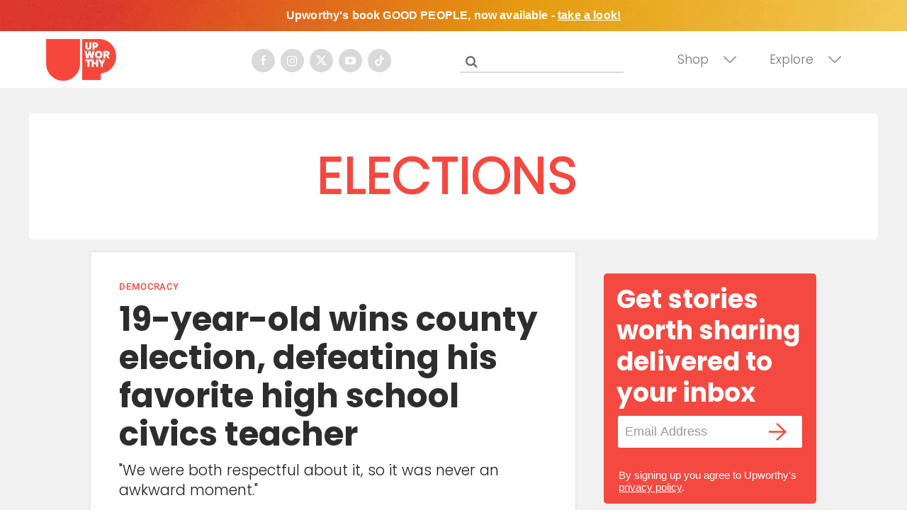

--- FILE ---
content_type: text/html; charset=utf-8
request_url: https://www.upworthy.com/tag/elections
body_size: 58735
content:
<!DOCTYPE html><!-- Powered by RebelMouse. https://www.rebelmouse.com --><html lang="en"><head prefix="og: https://ogp.me/ns# article: https://ogp.me/ns/article#"><script type="application/ld+json">{"@context":"https://schema.org","@type":"CollectionPage","name":"Elections","url":"https://www.upworthy.com/tag/elections"}</script><meta charset="utf-8"/><script defer="defer" src="https://www.googleoptimize.com/optimize.js?id=GTM-NTKQVK9"></script><link rel="preload" as="font" href="https://fonts.gstatic.com/s/poppins/v19/pxiByp8kv8JHgFVrLCz7Z1xlFQ.woff2" type="font/woff2" crossorigin=""/><link rel="preload" as="font" href="https://fonts.gstatic.com/s/poppins/v20/pxiByp8kv8JHgFVrLDz8Z1xlFQ.woff2" type="font/woff2" crossorigin=""/><link rel="preload" as="font" href="https://fonts.gstatic.com/s/poppins/v21/pxiByp8kv8JHgFVrLGT9Z1xlFQ.woff2" type="font/woff2" crossorigin=""/><link rel="canonical" href="https://www.upworthy.com/tag/elections"/><meta property="fb:app_id" content="122204924841048"/><meta name="twitter:site" content="@"/><meta name="twitter:site:id" content=""/><meta property="og:type" content="website"/><meta property="og:site_name" content="Upworthy"/><meta property="og:image" content="https://assets.rebelmouse.io/eyJhbGciOiJIUzI1NiIsInR5cCI6IkpXVCJ9.eyJpbWFnZSI6Imh0dHBzOi8vYXNzZXRzLnJibC5tcy8xOTU3NjMwMC9vcmlnaW4ucG5nIiwiZXhwaXJlc19hdCI6MTgxMDQzNDg5MH0.4dFJ2m7nYqqHdKEWRbd5MojVjv55wcUy0PfMAkOR514/img.png?width=210"/><meta property="og:image:width" content="1200"/><meta property="og:image:height" content="600"/><meta property="og:title" content="elections | Articles and News - Upworthy"/><meta property="og:description" content="Learn more about elections on Upworthy"/><meta name="referrer" content="always"/><meta name="twitter:card" content="summary_large_image"/><meta name="twitter:image" content="https://assets.rebelmouse.io/eyJhbGciOiJIUzI1NiIsInR5cCI6IkpXVCJ9.eyJpbWFnZSI6Imh0dHBzOi8vYXNzZXRzLnJibC5tcy82MjMwNTQ1Ni9vcmlnaW4ucG5nIiwiZXhwaXJlc19hdCI6MTgzMDA0MzQ4MH0.2VqQlnZHEddwz9S5Sqpru5tw3HgCqHfqb0xAz5iCMcw/img.png?width=1200&height=600&coordinates=36%2C23%2C0%2C122"/><link rel="preconnect" href="https://assets.rebelmouse.io/" crossorigin="anonymous"/><link rel="preconnect" href="https://user-stats.rbl.ms/" crossorigin="anonymous"/><link rel="preconnect" href="https://pages-stats.rbl.ms/" crossorigin="anonymous"/><!--link rel="preload" href="https://static.rbl.ms/static/fonts/fontawesome/fontawesome-mini.woff" as="font" type="font/woff2" crossorigin--><script type="text/javascript" class="rm-i-script">navigator.userAgent.includes("Chrome")&&function(e,t,n,r,i,o,a,u,c,s,p,l,f,v,d){var m,h,g,y,E=["click","contextmenu","dblclick","gotpointercapture","keydown","keypress","keyup","lostpointercapture","mousedown","mouseup","pointercancel","pointerdown","pointerenter","pointerleave","pointerover","pointerup","touchcancel","touchend","touchstart"],w=["scroll","wheel","mousemove","pointermove","touchmove"],P=new c,I=new c,L=new c,T="_rmStopped",S="rmInpZillaSafe",k="_rmImmediatelyStopped",_=e.setTimeout,b=e.clearTimeout,A=a.prototype,B=s&&"scheduling"in s&&"isInputPending"in s.scheduling;function C(e){return e&&e.canceled?Promise.resolve():(t=(e||{}).space||0,new Promise((function(e){t>0?_(e,0):d(e)}))).then((function(){if(B&&s.scheduling.isInputPending({includeContinuous:!0}))return C(e)}));var t}function Z(e){return e&&(e instanceof n||"function"==typeof e)}function x(e){return e&&"handleEvent"in e}function H(e){return"dataset"in e&&e.dataset.inpZillaSkip}function M(e,t,n,r,i,o){if(!(n[k]||r===u&&n[T]&&t!==n.target)){var a,c={get:(a={target:i,currentTarget:o},function(e,t,n){if(t in a)return a[t];var r=p.get(e,t);return Z(r)?function(){return p.apply(r,e,arguments)}:r}),set:p.set},s=new Proxy(n,c);try{x(e)?e.handleEvent.call(e,s):e.call(t,s)}catch(e){v(e)}}}function O(e){return function(t){var n=this,r=t.eventPhase,i=t.currentTarget,o=t.target;if(H(n))M(e,n,t,r,o,i);else{var a={canceled:!1,space:50};L.has(e)&&(L.get(e).canceled=!0),L.set(e,a),C(a).then((function(){a.canceled||(L.delete(e),M(e,n,t,r,o,i))}))}}}function j(e){return f.length>0&&e instanceof r&&e.dataset}function q(e){var t=!!f.some((function(t){return e.closest(t)}));e.dataset[S]=t?1:0}function F(e){return!!j(e)&&(S in e.dataset||q(e),1==e.dataset[S])}function G(e,t){var n=function(e,t){return!function(e,t){return!function(e){return e&&e.passive}(t)&&function(e){var t=e;return x(e)&&(t=e.handleEvent),!!(t&&t.length>0)}(e)}(e,t)}(e,t);return function(t){var r=this,i=t.eventPhase,o=t.currentTarget,u=t.target,c=t.timeStamp,s=new a("rm").timeStamp-c;function p(){M(e,r,t,i,u,o)}var l=!t.cancelable,f=!H(r),v=s>=20||n||l||function(e){return F(e.target)||F(e.currentTarget)}(t);f&&v?C().then(p):p()}}function N(e,t,n,r){if(!e.has(t)){var i=n(t,r);e.set(t,i)}return e.get(t)}function R(e){E.forEach((function(t){var n="on"+t;Object.defineProperty(e,n,{set:function(e){var n=this,r="__rmInpOn"+t;n[r]&&n.removeEventListener(t,n[r],{passive:!0}),n[r]=e,n.addEventListener(t,e,{passive:!0})}})}))}function U(e,t){return function(){this[e]=!0,t.apply(this,arguments)}}function z(){return!0}e.addEventListener("pointerup",z,{passive:!0}),e.addEventListener("pointerdown",z,{passive:!0}),(m=i.prototype).addEventListener=(h=m.addEventListener,function(t,n,r){var i=this||e;j(i)&&q(i);var o=n;n&&(o=w.includes(t)?N(I,n,O,r):N(P,n,G,r));var a=l.from(arguments);return a[1]=o,h.apply(i,a)}),m.removeEventListener=function(t){return function(n,r){var i,o=this||e,a=r;r&&(w.includes(n)&&I.has(r)?i=I:P.has(r)&&(i=P),i&&(a=i.get(r),i.delete(r)));var u=l.from(arguments);return u[1]=a,t.apply(o,u)}}(m.removeEventListener),R(e),R(t),R(o.prototype),g=A.stopPropagation,y=A.stopImmediatePropagation,A.stopPropagation=U(T,g),A.stopImmediatePropagation=U(k,y),function(){var t=new c;function n(e){return t.has(e)&&t.set(e,!0),b(e)}e.setTimeout=function(n,r){var i=this,o=l.from(arguments).splice(2);if(!Z(n))return _.apply(e,arguments);function a(){t.get(u)||n.apply(i,o),t.delete(u)}var u=_((function(){C().then(a).catch(v)}),r);return t.set(u,!1),u},e.setInterval=function(e,n){var r=this,i=l.from(arguments).splice(2);function o(){t.get(c)||e.apply(r,i)}function a(){return _(u,n)}function u(){t.get(c)?t.delete(c):C().then(o).catch(v).finally(a)}var c=a();return t.set(c,!1),c},e.clearInterval=n,e.clearTimeout=n}()}(window,document,Function,Element,EventTarget,HTMLElement,Event,Event.BUBBLING_PHASE,Map,navigator,Reflect,Array,window._rmInpZillaSafeSelectorList||[],console.error,requestIdleCallback);</script><script class="rm-i-script">window.REBELMOUSE_BOOTSTRAP_DATA = {"isUserLoggedIn": false, "site": {"id": 19596302, "isCommunitySite": false}, "runner": {"id": 19596302}, "post": {}, "path": "/tag/elections", "pathParams": {}, "resourceId": "tp_elections", "fbId": "122204924841048", "fbAppVersion": "v2.5", "clientGaId": "UA-30098361-1", "messageBusUri": "wss://messages.rebelmouse.io", "section": {"id": null}, "tag": {"slug": "elections", "isSection": false}, "fullBootstrapUrl": "/res/bootstrap/data.js?site_id=19596302\u0026resource_id=tp_elections\u0026path_params=%7B%7D\u0026override_device=desktop", "whitelabel_menu": {}, "useRiver": false, "engine": {"recaptchaSiteKey": null, "lazyLoadShortcodeImages": true, "backButtonGoToPage": true, "changeParticleUrlScroll": false, "countKeepReadingAsPageview": false, "defaultVideoPlayer": "", "theoPlayerLibraryLocation": "", "trackPageViewOnParticleUrlScroll": false, "webVitalsSampleRate": 100, "overrideDevicePixelRatio": null, "image_quality_level": 50, "sendEventsToCurrentDomain": false, "enableLoggedOutUserTracking": false, "useSmartLinks2": true, "enableRunnerCss": true}};
    </script><script class="rm-i-script">window.REBELMOUSE_BASE_ASSETS_URL = "https://www.upworthy.com/static/dist/social-ux/";
        window.REBELMOUSE_BASE_SSL_DOMAIN = "https://www.upworthy.com";
        window.REBELMOUSE_TASKS_QUEUE = [];
        window.REBELMOUSE_LOW_TASKS_QUEUE = [];
        window.REBELMOUSE_LOWEST_TASKS_QUEUE = [];
        window.REBELMOUSE_ACTIVE_TASKS_QUEUE = [];
        window.REBELMOUSE_STDLIB = {};
        window.RM_OVERRIDES = {};
        window.RM_AD_LOADER = [];
    </script><script src="https://www.upworthy.com/static/dist/social-ux/main.d2015c20bbd9ed04f008.bundle.mjs" class="rm-i-script" type="module" async="async" data-js-app="true" data-src-host="https://www.upworthy.com" data-src-file="main.mjs"></script><script src="https://www.upworthy.com/static/dist/social-ux/main.f1caed3aabe05ffeaf97.bundle.js" class="rm-i-script" nomodule="nomodule" defer="defer" data-js-app="true" data-src-host="https://www.upworthy.com" data-src-file="main.js"></script><script src="https://www.upworthy.com/static/dist/social-ux/runtime.f874de23ac6808fcba0f.bundle.mjs" class="rm-i-script" type="module" async="async" data-js-app="true" data-src-host="https://www.upworthy.com" data-src-file="runtime.mjs"></script><script src="https://www.upworthy.com/static/dist/social-ux/runtime.0a53781d951b5b4697bf.bundle.js" class="rm-i-script" nomodule="nomodule" defer="defer" data-js-app="true" data-src-host="https://www.upworthy.com" data-src-file="runtime.js"></script><!-- we collected enough need to fix it first before turn in back on--><!--script src="//cdn.ravenjs.com/3.16.0/raven.min.js" crossorigin="anonymous"></script--><!--script type="text/javascript">
        Raven.config('https://6b64f5cc8af542cbb920e0238864390a@sentry.io/147999').install();
    </script--><link rel="manifest" href="/manifest.json"/><meta name="theme-color" content="#647187"/><script class="rm-i-script">
        if ('serviceWorker' in navigator) {
          window.addEventListener('load', function() {
            navigator.serviceWorker.register('/sw.js').then(function(registration) {
              console.log('ServiceWorker registration successful with scope: ', registration.scope);
            }, function(err) {
              console.log('ServiceWorker registration failed: ', err);
            });
          });
        } else {
          console.log('ServiceWorker not enabled');
        }
    </script><script class="rm-i-script">
        // fallback error prone google tag setup
        var googletag = googletag || {};
        googletag.cmd = googletag.cmd || [];
    </script><meta http-equiv="X-UA-Compatible" content="IE=edge"/><link rel="alternate" type="application/rss+xml" title="Upworthy" href="/feeds/feed.rss"/><meta name="viewport" content="width=device-width,initial-scale=1,minimum-scale=1.0"/><!-- TODO: move the default value from here --><title>Elections | Articles and News - Upworthy</title><style class="rm-i-styles">
        @layer tokens,themes,utilities,elements;.rm-embed-container{position:relative;}.rm-embed-container.rm-embed-instagram{max-width:540px;}.rm-embed-container.rm-embed-tiktok{max-width:572px;min-height:721px;}.rm-embed-container.rm-embed-tiktok blockquote,.rm-embed-twitter blockquote{all:revert;}.rm-embed-container.rm-embed-tiktok blockquote{margin-left:0;margin-right:0;position:relative;}.rm-embed-container.rm-embed-tiktok blockquote,.rm-embed-container.rm-embed-tiktok blockquote > iframe,.rm-embed-container.rm-embed-tiktok blockquote > section{width:100%;min-height:721px;display:block;}.rm-embed-container.rm-embed-tiktok blockquote > section{position:absolute;top:0;left:0;right:0;bottom:0;display:flex;align-items:center;justify-content:center;flex-direction:column;text-align:center;}.rm-embed-container.rm-embed-tiktok blockquote > section:before{content:"";display:block;width:100%;height:300px;border-radius:8px;}.rm-embed-container > .rm-embed,.rm-embed-container > .rm-embed-holder{position:absolute;top:0;left:0;}.rm-embed-holder{display:block;height:100%;width:100%;display:flex;align-items:center;}.rm-embed-container > .rm-embed-spacer{display:block;}.rm-embed-twitter{max-width:550px;margin-top:10px;margin-bottom:10px;}.rm-embed-twitter blockquote{position:relative;height:100%;width:100%;flex-direction:column;display:flex;align-items:center;justify-content:center;flex-direction:column;text-align:center;}.rm-embed-twitter:not(.rm-off) .twitter-tweet{margin:0 !important;}.logo__image,.image-element__img,.rm-lazyloadable-image{max-width:100%;height:auto;}.logo__image,.image-element__img{width:auto;}@media (max-width:768px){.rm-embed-spacer.rm-embed-spacer-desktop{display:none;}}@media (min-width:768px){.rm-embed-spacer.rm-embed-spacer-mobile{display:none;}}.rm-component{display:contents !important;}.widget__head .rm-lazyloadable-image{width:100%;}.crop-16x9{padding-bottom:56.25%;}.crop-3x2{padding-bottom:66.6666%;}.crop-2x1{padding-bottom:50%;}.crop-1x2{padding-bottom:200%;}.crop-3x1{padding-bottom:33.3333%;}.crop-1x1{padding-bottom:100%;}.rm-crop-16x9 > .widget__img--tag,.rm-crop-16x9 > div:not(.rm-crop-spacer),.rm-crop-3x2 > .widget__img--tag,.rm-crop-3x2 > div:not(.rm-crop-spacer),.rm-crop-2x1 > .widget__img--tag,.rm-crop-2x1 > div:not(.rm-crop-spacer),.rm-crop-1x2 > .widget__img--tag,.rm-crop-1x2 > div:not(.rm-crop-spacer),.rm-crop-3x1 > .widget__img--tag,.rm-crop-3x1 > div:not(.rm-crop-spacer),.rm-crop-1x1 > .widget__img--tag,.rm-crop-1x1 > div:not(.rm-crop-spacer),.rm-crop-custom > .widget__img--tag,.rm-crop-custom > div:not(.rm-crop-spacer){position:absolute;top:0;left:0;bottom:0;right:0;height:100%;width:100%;object-fit:contain;}.rm-crop-16x9 > .rm-crop-spacer,.rm-crop-3x2 > .rm-crop-spacer,.rm-crop-2x1 > .rm-crop-spacer,.rm-crop-1x2 > .rm-crop-spacer,.rm-crop-3x1 > .rm-crop-spacer,.rm-crop-1x1 > .rm-crop-spacer,.rm-crop-custom > .rm-crop-spacer{display:block;}.rm-crop-16x9 > .rm-crop-spacer{padding-bottom:56.25%;}.rm-crop-3x2 > .rm-crop-spacer{padding-bottom:66.6666%;}.rm-crop-2x1 > .rm-crop-spacer{padding-bottom:50%;}.rm-crop-1x2 > .rm-crop-spacer{padding-bottom:200%;}.rm-crop-3x1 > .rm-crop-spacer{padding-bottom:33.3333%;}.rm-crop-1x1 > .rm-crop-spacer{padding-bottom:100%;}article,aside,details,figcaption,figure,footer,header,hgroup,nav,section{display:block;}audio,canvas,video{display:inline-block;}audio:not([controls]){display:none;}[hidden]{display:none;}html{font-size:100%;-webkit-text-size-adjust:100%;-ms-text-size-adjust:100%;}body{margin:0;font-size:1em;line-height:1.4;}body,button,input,select,textarea{font-family:Tahoma,sans-serif;color:#5A5858;}::-moz-selection{background:#145A7C;color:#fff;text-shadow:none;}::selection{background:#145A7C;color:#fff;text-shadow:none;}:focus{outline:5px auto #2684b1;}a:hover,a:active{outline:0;}abbr[title]{border-bottom:1px dotted;}b,strong{font-weight:bold;}blockquote{margin:1em 40px;}dfn{font-style:italic;}hr{display:block;height:1px;border:0;border-top:1px solid #ccc;margin:1em 0;padding:0;}ins{background:#ff9;color:#000;text-decoration:none;}mark{background:#ff0;color:#000;font-style:italic;font-weight:bold;}pre,code,kbd,samp{font-family:monospace,serif;_font-family:'courier new',monospace;font-size:1em;}pre{white-space:pre;white-space:pre-wrap;word-wrap:break-word;}q{quotes:none;}q:before,q:after{content:"";content:none;}small{font-size:85%;}sub,sup{font-size:75%;line-height:0;position:relative;vertical-align:baseline;}sup{top:-0.5em;}sub{bottom:-0.25em;}ul,ol{margin:1em 0;padding:0 0 0 40px;}dd{margin:0 0 0 40px;}nav ul,nav ol{list-style:none;list-style-image:none;margin:0;padding:0;}img{border:0;-ms-interpolation-mode:bicubic;vertical-align:middle;}svg:not(:root){overflow:hidden;}figure{margin:0;}form{margin:0;}fieldset{border:0;margin:0;padding:0;}label{cursor:pointer;}legend{border:0;padding:0;}button,input{line-height:normal;}button,input[type="button"],input[type="reset"],input[type="submit"]{cursor:pointer;-webkit-appearance:button;}input[type="checkbox"],input[type="radio"]{box-sizing:border-box;padding:0;}input[type="search"]{-webkit-appearance:textfield;box-sizing:content-box;}input[type="search"]::-webkit-search-decoration{-webkit-appearance:none;}button::-moz-focus-inner,input::-moz-focus-inner{border:0;padding:0;}textarea{overflow:auto;vertical-align:top;resize:vertical;}input:invalid,textarea:invalid{background-color:#fccfcc;}table{border-collapse:collapse;border-spacing:0;}td{vertical-align:top;}.ir{display:block;border:0;text-indent:-999em;overflow:hidden;background-color:transparent;background-repeat:no-repeat;text-align:left;direction:ltr;}.ir br{display:none;}.hidden{display:none !important;visibility:hidden;}.visuallyhidden{border:0;clip:rect(0 0 0 0);height:1px;margin:-1px;overflow:hidden;padding:0;position:absolute;width:1px;}.visuallyhidden.focusable:active,.visuallyhidden.focusable:focus{clip:auto;height:auto;margin:0;overflow:visible;position:static;width:auto;}.invisible{visibility:hidden;}.clearfix:before,.clearfix:after{content:"";display:table;}.clearfix:after{clear:both;}.clearfix{zoom:1;}.zindex20{z-index:20;}.zindex30{z-index:30;}.zindex40{z-index:40;}.zindex50{z-index:50;}html{font-size:11px;font-family:Helvetica;line-height:1.4;color:#1f1f1f;font-weight:normal;}body,button,input,select,textarea{font-family:Helvetica;color:#1f1f1f;}.col,body{font-size:1.6rem;line-height:1.4;}a{color:rgba(66, 103, 178, 1);text-decoration:none;}a:hover{color:rgba(31, 31, 31, 1);text-decoration:none;}.with-primary-color{color:rgba(66, 103, 178, 1);}.with-primary-color:hover{color:rgba(31, 31, 31, 1);}.js-tab,.js-keep-reading,.js-toggle{cursor:pointer;}.noselect{-webkit-touch-callout:none;-webkit-user-select:none;-khtml-user-select:none;-moz-user-select:none;-ms-user-select:none;user-select:none;}.tabs__tab{display:inline-block;padding:10px;}.tabs__tab-content{display:none;}.tabs__tab-content.active{display:block;}button:focus,input[type="text"],input[type="email"]{outline:0;}audio,canvas,iframe,img,svg,video{vertical-align:middle;max-width:100%;}textarea{resize:vertical;}.main{background-color:#f5f5f6;position:relative;overflow:hidden;}.valign-wrapper{display:-webkit-flex;display:-ms-flexbox;display:flex;-webkit-align-items:center;-ms-flex-align:center;align-items:center;}.valign-wrapper .valign{display:block;}#notification{position:fixed;}.article-module__controls-placeholder{position:absolute;}.display-block{display:block;}.cover-all{position:absolute;width:100%;height:100%;}.full-width{width:100%;}.fa{font-family:FontAwesome,"fontawesome-mini" !important;}.fa.fa-instagram{font-size:1.15em;}.fa-googleplus:before{content:"\f0d5";}.post-partial,.overflow-visible{overflow:visible !important;}.attribute-data{margin:0 10px 10px 0;padding:5px 10px;background-color:rgba(66, 103, 178, 1);color:white;border-radius:3px;margin-bottom:10px;display:inline-block;}.attribute-data[value=""]{display:none;}.badge{display:inline-block;overflow:hidden;}.badge-image{border-radius:100%;}.js-expandable.expanded .js-expand,.js-expandable:not(.expanded) .js-contract{display:none;}.js-scroll-trigger{display:block;width:100%;}.sticky-target:not(.legacy){position:fixed;opacity:0;top:0;will-change:transform;transform:translate3d(0px,0px,0px);}.sticky-target.legacy{position:relative;}.sticky-target.legacy.sticky-active{position:fixed;}.color-inherit:hover,.color-inherit{color:inherit;}.js-appear-on-expand{transition:all 350ms;height:0;overflow:hidden;opacity:0;}.content-container{display:none;}.expanded .content-container{display:block;}.expanded .js-appear-on-expand{opacity:1;height:auto;}.logged-out-user .js-appear-on-expand{height:0;opacity:0;}.h1,.h2{margin:0;padding:0;font-size:1em;font-weight:normal;}.lazyload-placeholder{display:none;position:absolute;text-align:center;background:rgba(0,0,0,0.1);top:0;bottom:0;left:0;right:0;}div[runner-lazy-loading] .lazyload-placeholder,iframe[runner-lazy-loading] + .lazyload-placeholder{display:block;}.abs-pos-center{position:absolute;top:0;bottom:0;left:0;right:0;margin:auto;}.relative{position:relative;}.runner-spinner{position:absolute;top:0;bottom:0;left:0;right:0;margin:auto;width:50px;}.runner-spinner:before{content:"";display:block;padding-top:100%;}.rm-non-critical-loaded .runner-spinner-circular{animation:rotate 2s linear infinite;height:100%;transform-origin:center center;width:100%;position:absolute;top:0;bottom:0;left:0;right:0;margin:auto;}.position-relative{position:relative;}.collection-button{display:inline-block;}.rm-non-critical-loaded .runner-spinner-path{stroke-dasharray:1,200;stroke-dashoffset:0;animation:dash 1.5s ease-in-out infinite,color 6s ease-in-out infinite;stroke-linecap:round;}.pagination-container .pagination-wrapper{display:flex;align-items:center;}.pagination-container .pagination-wrapper a{color:rgba(59,141,242,1);margin:0 5px;}@keyframes rotate{100%{transform:rotate(360deg);}}@keyframes dash{0%{stroke-dasharray:1,200;stroke-dashoffset:0;}50%{stroke-dasharray:89,200;stroke-dashoffset:-35px;}100%{stroke-dasharray:89,200;stroke-dashoffset:-124px;}}@keyframes color{100%,0%{stroke:rgba(255,255,255,1);}40%{stroke:rgba(255,255,255,0.6);}66%{stroke:rgba(255,255,255,0.9);}80%,90%{stroke:rgba(255,255,255,0.7);}}.js-section-loader-feature-container > .slick-list > .slick-track > .slick-slide:not(.slick-active){height:0;visibility:hidden;}.rebellt-item-media-container .instagram-media{margin-left:auto !important;margin-right:auto !important;}.js-hidden-panel{position:fixed;top:0;left:0;right:0;transition:all 300ms;z-index:10;}.js-hidden-panel.active{transform:translate3d(0,-100%,0);}.content{margin-left:auto;margin-right:auto;max-width:1100px;width:90%;}.ad-tag{text-align:center;}.ad-tag__inner{display:inline-block;}.content .ad-tag{margin-left:-5%;margin-right:-5%;}@media (min-width:768px){.content .ad-tag{margin-left:auto;margin-right:auto;}}.user-prefs{display:none;}.no-mb:not(:last-child){margin-bottom:0;}.no-mt:not(:first-child){margin-top:0;}.sm-mt-0:not(:empty):before,.sm-mt-1:not(:empty):before,.sm-mt-2:not(:empty):before,.sm-mb-0:not(:empty):after,.sm-mb-1:not(:empty):after,.sm-mb-2:not(:empty):after,.md-mt-0:not(:empty):before,.md-mt-1:not(:empty):before,.md-mt-2:not(:empty):before,.md-mb-0:not(:empty):after,.md-mb-1:not(:empty):after,.md-mb-2:not(:empty):after,.lg-mt-0:not(:empty):before,.lg-mt-1:not(:empty):before,.lg-mt-2:not(:empty):before,.lg-mb-0:not(:empty):after,.lg-mb-1:not(:empty):after,.lg-mb-2:not(:empty):after{content:'';display:block;overflow:hidden;}.sm-mt-0:not(:empty):before{margin-bottom:0;}.sm-mt-0 > *{margin-top:0;}.sm-mt-1:not(:empty):before{margin-bottom:-10px;}.sm-mt-1 > *{margin-top:10px;}.sm-mt-2:not(:empty):before{margin-bottom:-20px;}.sm-mt-2 > *{margin-top:20px;}.sm-mb-0:not(:empty):after{margin-top:0;}.sm-mb-0 > *{margin-bottom:0;}.sm-mb-1:not(:empty):after{margin-top:-10px;}.sm-mb-1 > *{margin-bottom:10px;}.sm-mb-2:not(:empty):after{margin-top:-20px;}.sm-mb-2 > *{margin-bottom:20px;}@media (min-width:768px){.md-mt-0:not(:empty):before{margin-bottom:0;}.md-mt-0 > *{margin-top:0;}.md-mt-1:not(:empty):before{margin-bottom:-10px;}.md-mt-1 > *{margin-top:10px;}.md-mt-2:not(:empty):before{margin-bottom:-20px;}.md-mt-2 > *{margin-top:20px;}.md-mb-0:not(:empty):after{margin-top:0;}.md-mb-0 > *{margin-bottom:0;}.md-mb-1:not(:empty):after{margin-top:-10px;}.md-mb-1 > *{margin-bottom:10px;}.md-mb-2:not(:empty):after{margin-top:-20px;}.md-mb-2 > *{margin-bottom:20px;}}@media (min-width:1024px){.lg-mt-0:not(:empty):before{margin-bottom:0;}.lg-mt-0 > *{margin-top:0;}.lg-mt-1:not(:empty):before{margin-bottom:-10px;}.lg-mt-1 > *{margin-top:10px;}.lg-mt-2:not(:empty):before{margin-bottom:-20px;}.lg-mt-2 > *{margin-top:20px;}.lg-mb-0:not(:empty):after{margin-top:0;}.lg-mb-0 > *{margin-bottom:0;}.lg-mb-1:not(:empty):after{margin-top:-10px;}.lg-mb-1 > *{margin-bottom:10px;}.lg-mb-2:not(:empty):after{margin-top:-20px;}.lg-mb-2 > *{margin-bottom:20px;}}.sm-cp-0{padding:0;}.sm-cp-1{padding:10px;}.sm-cp-2{padding:20px;}@media (min-width:768px){.md-cp-0{padding:0;}.md-cp-1{padding:10px;}.md-cp-2{padding:20px;}}@media (min-width:1024px){.lg-cp-0{padding:0;}.lg-cp-1{padding:10px;}.lg-cp-2{padding:20px;}}.mb-2 > *{margin-bottom:20px;}.mb-2 > :last-child{margin-bottom:0;}.v-sep > *{margin-bottom:20px;}@media (min-width:768px){.v-sep > *{margin-bottom:40px;}}.v-sep > *:last-child{margin-bottom:0;}@media only screen and (max-width:767px){.hide-mobile{display:none !important;}}@media only screen and (max-width:1023px){.hide-tablet-and-mobile{display:none !important;}}@media only screen and (min-width:768px){.hide-tablet-and-desktop{display:none !important;}}@media only screen and (min-width:768px) and (max-width:1023px){.hide-tablet{display:none !important;}}@media only screen and (min-width:1024px){.hide-desktop{display:none !important;}}.row.px10{margin-left:-10px;margin-right:-10px;}.row.px10 > .col{padding-left:10px;padding-right:10px;}.row.px20{margin-left:-20px;margin-right:-20px;}.row.px20 > .col{padding-left:20px;padding-right:20px;}.row{margin-left:auto;margin-right:auto;overflow:hidden;}.row:after{content:'';display:table;clear:both;}.row:not(:empty){margin-bottom:-20px;}.col{margin-bottom:20px;}@media (min-width:768px){.col{margin-bottom:40px;}.row:not(:empty){margin-bottom:-40px;}}.row .col{float:left;box-sizing:border-box;}.row .col.pull-right{float:right;}.row .col.s1{width:8.3333333333%;}.row .col.s2{width:16.6666666667%;}.row .col.s3{width:25%;}.row .col.s4{width:33.3333333333%;}.row .col.s5{width:41.6666666667%;}.row .col.s6{width:50%;}.row .col.s7{width:58.3333333333%;}.row .col.s8{width:66.6666666667%;}.row .col.s9{width:75%;}.row .col.s10{width:83.3333333333%;}.row .col.s11{width:91.6666666667%;}.row .col.s12{width:100%;}@media only screen and (min-width:768px){.row .col.m1{width:8.3333333333%;}.row .col.m2{width:16.6666666667%;}.row .col.m3{width:25%;}.row .col.m4{width:33.3333333333%;}.row .col.m5{width:41.6666666667%;}.row .col.m6{width:50%;}.row .col.m7{width:58.3333333333%;}.row .col.m8{width:66.6666666667%;}.row .col.m9{width:75%;}.row .col.m10{width:83.3333333333%;}.row .col.m11{width:91.6666666667%;}.row .col.m12{width:100%;}}@media only screen and (min-width:1024px){.row .col.l1{width:8.3333333333%;}.row .col.l2{width:16.6666666667%;}.row .col.l3{width:25%;}.row .col.l4{width:33.3333333333%;}.row .col.l5{width:41.6666666667%;}.row .col.l6{width:50%;}.row .col.l7{width:58.3333333333%;}.row .col.l8{width:66.6666666667%;}.row .col.l9{width:75%;}.row .col.l10{width:83.3333333333%;}.row .col.l11{width:91.6666666667%;}.row .col.l12{width:100%;}}.widget{position:relative;box-sizing:border-box;}.widget:hover .widget__headline a{color:rgba(31, 31, 31, 1);}.widget__headline{font-family:Helvetica;color:#1f1f1f;cursor:pointer;}.widget__headline-text{font-family:inherit;color:inherit;word-break:break-word;}.widget__section-text{display:block;}.image,.widget__image{background-position:center;background-repeat:no-repeat;background-size:cover;display:block;z-index:0;}.widget__play{position:absolute;width:100%;height:100%;text-align:center;}.rm-widget-image-holder{position:relative;}.rm-video-holder{position:absolute;width:100%;height:100%;top:0;left:0;}.rm-zindex-hidden{display:none;z-index:-1;}.rm-widget-image-holder .widget__play{top:0;left:0;}.image.no-image{background-color:#e4e4e4;}.widget__video{position:relative;}.widget__video .rm-scrop-spacer{padding-bottom:56.25%;}.widget__video.rm-video-tiktok{max-width:605px;}.widget__video video,.widget__video iframe{position:absolute;top:0;left:0;height:100%;}.widget__product-vendor{font-size:1.5em;line-height:1.5;margin:25px 0;}.widget__product-buy-link{margin:15px 0;}.widget__product-buy-link-btn{background-color:#000;color:#fff;display:inline-block;font-size:1.6rem;line-height:1em;padding:1.25rem;font-weight:700;}.widget__product-buy-btn:hover{color:#fff;}.widget__product-price{font-size:1.5em;line-height:1.5;margin:25px 0;}.widget__product-compare-at-price{text-decoration:line-through;}.rebellt-item.is--mobile,.rebellt-item.is--tablet{margin-bottom:0.85em;}.rebellt-item.show_columns_on_mobile.col2,.rebellt-item.show_columns_on_mobile.col3{display:inline-block;vertical-align:top;}.rebellt-item.show_columns_on_mobile.col2{width:48%;}.rebellt-item.show_columns_on_mobile.col3{width:32%;}@media only screen and (min-width:768px){.rebellt-item.col2:not(.show_columns_on_mobile),.rebellt-item.col3:not(.show_columns_on_mobile){display:inline-block;vertical-align:top;}.rebellt-item.col2:not(.show_columns_on_mobile){width:48%;}.rebellt-item.col3:not(.show_columns_on_mobile){width:32%;}}.rebellt-item.parallax{background-size:cover;background-attachment:fixed;position:relative;left:calc(-50vw + 50%);width:100vw;min-height:100vh;padding:0 20%;box-sizing:border-box;max-width:inherit;text-align:center;z-index:3;}.rebellt-item.parallax.is--mobile{background-position:center;margin-bottom:0;padding:0 15%;}.rebellt-item.parallax.has-description:before,.rebellt-item.parallax.has-description:after{content:"";display:block;padding-bottom:100%;}.rebellt-item.parallax.has-description.is--mobile:before,.rebellt-item.parallax.has-description.is--mobile:after{padding-bottom:90vh;}.rebellt-item.parallax h3,.rebellt-item.parallax p{color:white;text-shadow:1px 0 #000;}.rebellt-item.parallax.is--mobile p{font-size:18px;font-weight:400;}.rebellt-ecommerce h3{font-size:1.8em;margin-bottom:15px;}.rebellt-ecommerce--vendor{font-size:1.5em;line-height:1.5;margin:25px 0;}.rebellt-ecommerce--price{font-size:1.5em;line-height:1.5;margin:25px 0;}.rebellt-ecommerce--compare-at-price{text-decoration:line-through;}.rebellt-ecommerce--buy{margin:15px 0;}.rebellt-ecommerce--btn{background-color:#000;color:#fff;display:inline-block;font-size:1.6rem;line-height:1em;padding:1.25rem;font-weight:700;}.rebellt-ecommerce--btn:hover{color:#fff;}.rebelbar.skin-simple{height:50px;line-height:50px;color:#1f1f1f;font-size:1.2rem;border-left:none;border-right:none;background-color:#fff;}.rebelbar.skin-simple .rebelbar__inner{position:relative;height:100%;margin:0 auto;padding:0 20px;max-width:1300px;}.rebelbar.skin-simple .logo{float:left;}.rebelbar.skin-simple .logo__image{max-height:50px;max-width:190px;}.rebelbar--fake.skin-simple{position:relative;border-color:#fff;}.rebelbar--fixed.skin-simple{position:absolute;width:100%;z-index:3;}.with-fixed-header .rebelbar--fixed.skin-simple{position:fixed;top:0;}.rebelbar.skin-simple .rebelbar__menu-toggle{position:relative;cursor:pointer;float:left;text-align:center;font-size:0;width:50px;margin-left:-15px;height:100%;color:#1f1f1f;}.rebelbar.skin-simple i{vertical-align:middle;display:inline-block;font-size:20px;}.rebelbar.skin-simple .rebelbar__menu-toggle:hover{color:rgba(31, 31, 31, 1);}.rebelbar.skin-simple .rebelbar__section-links{display:none;padding:0 100px 0 40px;overflow:hidden;height:100%;}.rebelbar.skin-simple .rebelbar__section-list{margin:0 -15px;height:100%;}.rebelbar.skin-simple .rebelbar__section-links li{display:inline-block;padding:0 15px;text-align:left;}.rebelbar.skin-simple .rebelbar__section-link{color:#1f1f1f;display:block;font-size:1.8rem;font-weight:400;text-decoration:none;}.rebelbar.skin-simple .rebelbar__section-link:hover{color:rgba(31, 31, 31, 1);}.rebelbar.skin-simple .rebelbar__sharebar.sharebar{display:none;}.rebelbar.skin-simple .rebelbar__section-list.js--active .rebelbar__more-sections-button{visibility:visible;}.rebelbar.skin-simple .rebelbar__more-sections-button{cursor:pointer;visibility:hidden;}.rebelbar.skin-simple #rebelbar__more-sections{visibility:hidden;position:fixed;line-height:70px;left:0;width:100%;background-color:#1f1f1f;}.rebelbar.skin-simple #rebelbar__more-sections a{color:white;}.rebelbar.skin-simple #rebelbar__more-sections.opened{visibility:visible;}@media only screen and (min-width:768px){.rebelbar.skin-simple .rebelbar__menu-toggle{margin-right:15px;}.rebelbar.skin-simple{height:100px;line-height:100px;font-weight:700;}.rebelbar.skin-simple .logo__image{max-width:350px;max-height:100px;}.rebelbar.skin-simple .rebelbar__inner{padding:0 40px;}.rebelbar.skin-simple .rebelbar__sharebar.sharebar{float:left;margin-top:20px;margin-bottom:20px;padding-left:40px;}}@media (min-width:960px){.rebelbar.skin-simple .rebelbar__section-links{display:block;}.with-floating-shares .rebelbar.skin-simple .search-form{display:none;}.with-floating-shares .rebelbar.skin-simple .rebelbar__sharebar.sharebar{display:block;}.with-floating-shares .rebelbar.skin-simple .rebelbar__section-links{display:none;}}.menu-global{display:none;width:100%;position:fixed;z-index:3;color:white;background-color:#1a1a1a;height:100%;font-size:1.8rem;overflow-y:auto;overflow-x:hidden;line-height:1.6em;}@media (min-width:768px){.menu-global{display:block;max-width:320px;top:0;-webkit-transform:translate(-320px,0);transform:translate(-320px,0);transform:translate3d(-320px,0,0);}.menu-global,.all-content-wrapper{transition:transform .2s cubic-bezier(.2,.3,.25,.9);}}.menu-overlay{position:fixed;top:-100%;left:0;height:0;width:100%;cursor:pointer;visibility:hidden;opacity:0;transition:opacity 200ms;}.menu-opened .menu-overlay{visibility:visible;height:100%;z-index:1;opacity:1;top:0;}@media only screen and (min-width:768px){.menu-opened .menu-overlay{z-index:10;background:rgba(255,255,255,.6);}}@media (min-width:960px){.logged-out-user .rebelbar.skin-simple .menu-overlay{display:none;}}@media (min-width:600px){.rm-resized-container-5{width:5%;}.rm-resized-container-10{width:10%;}.rm-resized-container-15{width:15%;}.rm-resized-container-20{width:20%;}.rm-resized-container-25{width:25%;}.rm-resized-container-30{width:30%;}.rm-resized-container-35{width:35%;}.rm-resized-container-40{width:40%;}.rm-resized-container-45{width:45%;}.rm-resized-container-50{width:50%;}.rm-resized-container-55{width:55%;}.rm-resized-container-60{width:60%;}.rm-resized-container-65{width:65%;}.rm-resized-container-70{width:70%;}.rm-resized-container-75{width:75%;}.rm-resized-container-80{width:80%;}.rm-resized-container-85{width:85%;}.rm-resized-container-90{width:90%;}.rm-resized-container-95{width:95%;}.rm-resized-container-100{width:100%;}}.sharebar{margin:0 -4px;padding:0;font-size:0;line-height:0;}.sharebar a{color:#fff;}.sharebar a:hover{text-decoration:none;color:#fff;}.sharebar .share,.sharebar .share-plus{display:inline-block;margin:0 4px;font-size:14px;font-weight:400;padding:0 10px;width:20px;min-width:20px;height:40px;line-height:38px;text-align:center;vertical-align:middle;border-radius:2px;}.sharebar .share-plus i,.sharebar .share i{display:inline-block;vertical-align:middle;}.sharebar .hide-button{display:none;}.sharebar.enable-panel .hide-button{display:inline-block;}.sharebar.enable-panel .share-plus{display:none;}.sharebar.with-first-button-caption:not(.enable-panel) .share:first-child{width:68px;}.sharebar.with-first-button-caption:not(.enable-panel) .share:first-child:after{content:'Share';padding-left:5px;vertical-align:middle;}.sharebar--fixed{display:none;position:fixed;bottom:0;z-index:1;text-align:center;width:100%;left:0;margin:20px auto;}.with-floating-shares .sharebar--fixed{display:block;}.sharebar.fly_shared:not(.enable-panel) .share:nth-child(5){display:none;}.share-media-panel .share-media-panel-pinit{position:absolute;right:0;bottom:0;background-color:transparent;}.share-media-panel-pinit_share{background-image:url('/static/img/whitelabel/runner/spritesheets/pin-it-sprite.png');background-color:#BD081C;background-position:-1px -17px;border-radius:4px;float:right;height:34px;margin:7px;width:60px;background-size:194px auto;}.share-media-panel-pinit_share:hover{opacity:.9;}@media (min-width:768px){.sharebar .share-plus .fa,.sharebar .share .fa{font-size:22px;}.sharebar .share,.sharebar .share-plus{padding:0 15px;width:30px;min-width:30px;height:60px;line-height:60px;margin:0 4px;font-size:16px;}.sharebar.with-first-button-caption:not(.enable-panel) .share:first-child{width:180px;}.sharebar.with-first-button-caption:not(.enable-panel) .share:first-child:after{content:'Share this story';padding-left:10px;vertical-align:middle;text-transform:uppercase;}.share-media-panel-pinit_share{background-position:-60px -23px;height:45px;margin:10px;width:80px;}}.action-btn{display:block;font-size:1.6rem;color:rgba(66, 103, 178, 1);cursor:pointer;border:2px solid rgba(66, 103, 178, 1);border-color:rgba(66, 103, 178, 1);border-radius:2px;line-height:1em;padding:1.6rem;font-weight:700;text-align:center;}.action-btn:hover{color:rgba(31, 31, 31, 1);border:2px solid rgba(31, 31, 31, 1);border-color:rgba(31, 31, 31, 1);}.section-headline__text{font-size:3rem;font-weight:700;line-height:1;}.section-headline__text{color:#1f1f1f;}@media (min-width:768px){.section-headline__text{font-size:3.6rem;}.content__main .section-headline__text{margin-top:-.3rem;margin-bottom:2rem;}}.module-headline__text{font-size:3rem;font-weight:700;color:#909090;}@media (min-width:768px){.module-headline__text{font-size:3.6rem;}}.search-form{position:absolute;top:0;right:20px;z-index:1;}.search-form__text-input{display:none;height:42px;font-size:1.3rem;background-color:#f4f4f4;border:none;color:#8f8f8f;text-indent:10px;padding:0;width:220px;position:absolute;right:-10px;top:0;bottom:0;margin:auto;}.search-form .search-form__submit{display:none;position:relative;border:none;bottom:2px;background-color:transparent;}.search-form__text-input:focus,.search-form__submit:focus{border:0 none;-webkit-box-shadow:none;-moz-box-shadow:none;box-shadow:none;outline:0 none;}.show-search .search-form__close{position:absolute;display:block;top:0;bottom:0;margin:auto;height:1rem;right:-28px;}.search-form__open{vertical-align:middle;bottom:2px;display:inline-block;position:relative;color:#1f1f1f;font-size:1.9rem;}.show-search .search-form__text-input{display:block;}.show-search .search-form__submit{display:inline-block;vertical-align:middle;padding:0;color:#1f1f1f;font-size:1.9rem;}.search-form__close,.show-search .search-form__open{display:none;}.quick-search{display:block;border-bottom:1px solid #d2d2d2;padding:24px 0 28px;margin-bottom:20px;position:relative;}.quick-search__submit{background-color:transparent;border:0;padding:0;margin:0;position:absolute;zoom:.75;color:#000;}.quick-search__input{background-color:transparent;border:0;padding:0;font-size:1.5rem;font-weight:700;line-height:3em;padding-left:40px;width:100%;box-sizing:border-box;}@media (min-width:768px){.search-form{right:40px;}.quick-search{margin-bottom:40px;padding:0 0 20px;}.quick-search__submit{zoom:1;}.quick-search__input{line-height:2.2em;padding-left:60px;}}.search-widget{position:relative;}.search-widget__input,.search-widget__submit{border:none;padding:0;margin:0;color:#1f1f1f;background:transparent;font-size:inherit;line-height:inherit;}.social-links__link{display:inline-block;padding:12px;line-height:0;width:25px;height:25px;border-radius:50%;margin:0 6px;font-size:1.5em;text-align:center;position:relative;vertical-align:middle;color:white;}.social-links__link:hover{color:white;}.social-links__link > span{position:absolute;top:0;left:0;right:0;bottom:0;margin:auto;height:1em;}.article__body{font-family:Helvetica;}.body-description .horizontal-rule{border-top:2px solid #eee;}.article-content blockquote{border-left:5px solid rgba(66, 103, 178, 1);border-left-color:rgba(66, 103, 178, 1);color:#656565;padding:0 0 0 25px;margin:1em 0 1em 25px;}.article__splash-custom{position:relative;}.body hr{display:none;}.article-content .media-caption{color:#9a9a9a;font-size:1.4rem;line-height:2;}.giphy-image{margin-bottom:0;}.article-body a{word-wrap:break-word;}.article-content .giphy-image__credits-wrapper{margin:0;}.article-content .giphy-image__credits{color:#000;font-size:1rem;}.article-content .image-media,.article-content .giphy-image .media-photo-credit{display:block;}.tags{color:rgba(66, 103, 178, 1);margin:0 -5px;}.tags__item{margin:5px;display:inline-block;}.tags .tags__item{line-height:1;}.slideshow .carousel-control{overflow:hidden;}.shortcode-media .media-caption,.shortcode-media .media-photo-credit{display:block;}@media (min-width:768px){.tags{margin:0 -10px;}.tags__item{margin:10px;}.article-content__comments-wrapper{border-bottom:1px solid #d2d2d2;margin-bottom:20px;padding-bottom:40px;}}.subscription-widget{background:rgba(66, 103, 178, 1);padding:30px;}.subscription-widget .module-headline__text{text-align:center;font-size:2rem;font-weight:400;color:#fff;}.subscription-widget .social-links{margin-left:-10px;margin-right:-10px;text-align:center;font-size:0;}.subscription-widget .social-links__link{display:inline-block;vertical-align:middle;width:39px;height:39px;color:#fff;box-sizing:border-box;border-radius:50%;font-size:20px;margin:0 5px;line-height:35px;background:transparent;border:2px solid #fff;border-color:#fff;}.subscription-widget .social-links__link:hover{color:rgba(31, 31, 31, 1);border-color:rgba(31, 31, 31, 1);background:transparent;}.subscription-widget .social-links__link .fa-instagram{margin:5px 0 0 1px;}.subscription-widget__site-links{margin:30px -5px;text-align:center;font-size:.8em;}.subscription-widget__site-link{padding:0 5px;color:inherit;}.newsletter-element__form{text-align:center;position:relative;max-width:500px;margin-left:auto;margin-right:auto;}.newsletter-element__submit,.newsletter-element__input{border:0;padding:10px;font-size:1.6rem;font-weight:500;height:40px;line-height:20px;margin:0;}.newsletter-element__submit{background:#909090;color:#fff;position:absolute;top:0;right:0;}.newsletter-element__submit:hover{opacity:.9;}.newsletter-element__input{background:#f4f4f4;width:100%;color:#8f8f8f;padding-right:96px;box-sizing:border-box;}.gdpr-cookie-wrapper{position:relative;left:0;right:0;padding:.5em;box-sizing:border-box;}.gdpr-cookie-controls{text-align:right;}.runner-authors-list{margin-top:0;margin-bottom:0;padding-left:0;list-style-type:none;}.runner-authors-author-wrapper{display:flex;flex-direction:row;flex-wrap:nowrap;justify-content:flex-start;align-items:stretch;align-content:stretch;}.runner-authors-avatar-thumb{display:inline-block;border-radius:100%;width:55px;height:55px;background-repeat:no-repeat;background-position:center;background-size:cover;overflow:hidden;}.runner-authors-avatar-thumb img{width:100%;height:100%;display:block;object-fit:cover;border-radius:100%;}.runner-authors-avatar-fallback{display:flex;align-items:center;justify-content:center;width:100%;height:100%;font-size:12px;line-height:1.1;text-align:center;padding:4px;background:#e0e0e0;color:#555;font-weight:600;text-transform:uppercase;border-radius:100%;overflow:hidden;}.runner-authors-author-info{width:calc(100% - 55px);}.runner-author-name-container{padding:0 6px;}.rm-breadcrumb__list{margin:0;padding:0;}.rm-breadcrumb__item{list-style-type:none;display:inline;}.rm-breadcrumb__item:last-child .rm-breadcrumb__separator{display:none;}.rm-breadcrumb__item:last-child .rm-breadcrumb__link,.rm-breadcrumb__link.disabled{pointer-events:none;color:inherit;}.social-tab-i .share-fb:after,.social-tab-i .share-tw:after{content:none;}.share-buttons .social-tab-i a{margin-right:0;}.share-buttons .social-tab-i li{line-height:1px;float:left;}.share-buttons .social-tab-i ul{margin:0;padding:0;list-style:none;}.share-tab-img{max-width:100%;padding:0;margin:0;position:relative;overflow:hidden;display:inline-block;}.share-buttons .social-tab-i{position:absolute;bottom:0;right:0;margin:0;padding:0;z-index:1;list-style-type:none;}.close-share-mobile,.show-share-mobile{background-color:rgba(0,0,0,.75);}.share-buttons .social-tab-i.show-mobile-share-bar .close-share-mobile,.share-buttons .social-tab-i .show-share-mobile,.share-buttons .social-tab-i .share{width:30px;height:30px;line-height:27px;padding:0;text-align:center;display:inline-block;vertical-align:middle;}.share-buttons .social-tab-i.show-mobile-share-bar .show-share-mobile,.share-buttons .social-tab-i .close-share-mobile{display:none;}.share-buttons .social-tab-i .icons-share{vertical-align:middle;display:inline-block;font:normal normal normal 14px/1 FontAwesome;color:white;}.social-tab-i .icons-share.fb:before{content:'\f09a';}.social-tab-i .icons-share.tw:before{content:'\f099';}.social-tab-i .icons-share.pt:before{content:'\f231';}.social-tab-i .icons-share.tl:before{content:'\f173';}.social-tab-i .icons-share.em:before{content:'\f0e0';}.social-tab-i .icons-share.sprite-shares-close:before{content:'\f00d';}.social-tab-i .icons-share.sprite-shares-share:before{content:'\f1e0';}@media only screen and (max-width:768px){.share-tab-img .social-tab-i{display:block;}.share-buttons .social-tab-i .share{display:none;}.share-buttons .social-tab-i.show-mobile-share-bar .share{display:block;}.social-tab-i li{float:left;}}@media only screen and (min-width:769px){.social-tab-i .close-share-mobile,.social-tab-i .show-share-mobile{display:none !important;}.share-tab-img .social-tab-i{display:none;}.share-tab-img:hover .social-tab-i{display:block;}.share-buttons .social-tab-i .share{width:51px;height:51px;line-height:47px;}.share-buttons .social-tab-i{margin:5px 0 0 5px;top:0;left:0;bottom:auto;right:auto;display:none;}.share-buttons .social-tab-i .share{display:block;}}.accesibility-hidden{border:0;clip:rect(1px 1px 1px 1px);clip:rect(1px,1px,1px,1px);height:1px;margin:-1px;overflow:hidden;padding:0;position:absolute;width:1px;background:#000;color:#fff;}body:not(.rm-non-critical-loaded) .follow-button{display:none;}.posts-custom .posts-wrapper:after{content:"";display:block;margin-bottom:-20px;}.posts-custom .widget{margin-bottom:20px;width:100%;}.posts-custom .widget__headline,.posts-custom .social-date{display:block;}.posts-custom .social-date{color:#a4a2a0;font-size:1.4rem;}.posts-custom[data-attr-layout_headline] .widget{vertical-align:top;}.posts-custom[data-attr-layout_headline="top"] .widget{vertical-align:bottom;}.posts-custom .posts-wrapper{margin-left:0;margin-right:0;font-size:0;line-height:0;}.posts-custom .widget{display:inline-block;}.posts-custom article{margin:0;box-sizing:border-box;font-size:1.6rem;line-height:1.4;}.posts-custom[data-attr-layout_columns="2"] article,.posts-custom[data-attr-layout_columns="3"] article,.posts-custom[data-attr-layout_columns="4"] article{margin:0 10px;}.posts-custom[data-attr-layout_columns="2"] .posts-wrapper,.posts-custom[data-attr-layout_columns="3"] .posts-wrapper,.posts-custom[data-attr-layout_columns="4"] .posts-wrapper{margin-left:-10px;margin-right:-10px;}@media (min-width:768px){.posts-custom[data-attr-layout_columns="2"] .widget{width:50%;}.posts-custom[data-attr-layout_columns="3"] .widget{width:33.3333%;}.posts-custom[data-attr-layout_columns="4"] .widget{width:25%;}}.posts-custom .widget__headline{font-size:1em;font-weight:700;word-wrap:break-word;}.posts-custom .widget__section{display:block;}.posts-custom .widget__head{position:relative;}.posts-custom .widget__head .widget__body{position:absolute;padding:5%;bottom:0;left:0;box-sizing:border-box;width:100%;background:rgba(0,0,0,0.4);background:linear-gradient(transparent 5%,rgba(0,0,0,0.5));}.posts-custom .widget__head .social-author__name,.posts-custom .widget__head .main-author__name,.posts-custom .widget__head .social-author__social-name,.posts-custom .widget__head .main-author__social-name,.posts-custom .widget__head .widget__headline,.posts-custom .widget__head .widget__subheadline{color:white;}.posts-custom .widget__subheadline *{display:inline;}.posts-custom .main-author__avatar,.posts-custom .social-author__avatar{float:left;border-radius:50%;margin-right:8px;height:30px;width:30px;min-width:30px;overflow:hidden;position:relative;}.posts-custom .main-author__name,.posts-custom .social-author__name{color:#1f1f1f;font-size:1.4rem;font-weight:700;line-height:1.4;display:inline;overflow:hidden;text-overflow:ellipsis;white-space:nowrap;position:relative;}.posts-custom .main-author__social-name,.posts-custom .social-author__social-name{color:#757575;display:block;font-size:1.2rem;line-height:0.8em;}.posts-custom .main-author__name:hover,.posts-custom .social-author__name:hover,.posts-custom .main-author__social-name:hover,.posts-custom .social-author__social-name:hover{color:rgba(31, 31, 31, 1);}.posts-custom[data-attr-layout_carousel] .posts-wrapper:after{margin-bottom:0 !important;}.posts-custom[data-attr-layout_carousel] .widget{margin-bottom:0 !important;}.posts-custom[data-attr-layout_carousel][data-attr-layout_columns="1"] .posts-wrapper:not(.slick-initialized) .widget:not(:first-child),.posts-custom[data-attr-layout_carousel]:not([data-attr-layout_columns="1"]) .posts-wrapper:not(.slick-initialized){display:none !important;}.posts-custom .slick-arrow{position:absolute;top:0;bottom:0;width:7%;max-width:60px;min-width:45px;min-height:60px;height:15%;color:white;border:0;margin:auto 10px;background:rgba(66, 103, 178, 1);z-index:1;cursor:pointer;font-size:1.6rem;line-height:1;opacity:0.9;}.posts-custom .slick-prev{left:0;}.posts-custom .slick-next{right:0;}.posts-custom .slick-arrow:before{position:absolute;left:0;right:0;width:13px;bottom:0;top:0;margin:auto;height:16px;}.posts-custom .slick-arrow:hover{background:rgba(31, 31, 31, 1);opacity:1;}.posts-custom .slick-dots{display:block;padding:10px;box-sizing:border-box;text-align:center;margin:0 -5px;}.posts-custom .slick-dots li{display:inline-block;margin:0 5px;}.posts-custom .slick-dots button{font-size:0;width:10px;height:10px;display:inline-block;line-height:0;border:0;background:rgba(66, 103, 178, 1);border-radius:7px;padding:0;margin:0;vertical-align:middle;outline:none;}.posts-custom .slick-dots .slick-active button,.posts-custom .slick-dots button:hover{background:rgba(31, 31, 31, 1);}.posts-custom hr{display:none;}.posts-custom{font-family:Helvetica;}.posts-custom blockquote{border-left:5px solid rgba(66, 103, 178, 1);border-left-color:rgba(66, 103, 178, 1);color:#656565;padding:0 0 0 25px;margin:1em 0 1em 25px;}.posts-custom .media-caption{color:#9a9a9a;font-size:1.4rem;line-height:2;}.posts-custom a{word-wrap:break-word;}.posts-custom .giphy-image__credits-wrapper{margin:0;}.posts-custom .giphy-image__credits{color:#000;font-size:1rem;}.posts-custom .body .image-media,.posts-custom .body .giphy-image .media-photo-credit{display:block;}.posts-custom .widget__shares.enable-panel .share-plus,.posts-custom .widget__shares:not(.enable-panel) .hide-button{display:none;}.posts-custom .widget__shares{margin-left:-10px;margin-right:-10px;font-size:0;}.posts-custom .widget__shares .share{display:inline-block;padding:5px;line-height:0;width:25px;height:25px;border-radius:50%;margin:0 10px;font-size:1.5rem;text-align:center;position:relative;vertical-align:middle;color:white;}.posts-custom .widget__shares .share:hover{color:white;}.posts-custom .widget__shares i{position:absolute;top:0;left:0;right:0;bottom:0;margin:auto;height:1em;}.infinite-scroll-wrapper:not(.rm-loading){width:1px;height:1px;}.infinite-scroll-wrapper.rm-loading{width:1px;}.rm-loadmore-placeholder.rm-loading{display:block;width:100%;}.widget__shares button.share,.social-tab-buttons button.share{box-sizing:content-box;}.social-tab-buttons button.share{border:none;}.post-splash-custom,.post-splash-custom .widget__head{position:relative;}.post-splash-custom .widget__head .widget__body{position:absolute;padding:5%;bottom:0;left:0;box-sizing:border-box;width:100%;background:rgba(0,0,0,0.4);background:-webkit-linear-gradient( transparent 5%,rgba(0,0,0,0.5) );background:-o-linear-gradient(transparent 5%,rgba(0,0,0,0.5));background:-moz-linear-gradient( transparent 5%,rgba(0,0,0,0.5) );background:linear-gradient(transparent 5%,rgba(0,0,0,0.5));}.post-splash-custom .headline{font-size:2rem;font-weight:700;position:relative;}.post-splash-custom .post-controls{position:absolute;top:0;left:0;z-index:2;}.post-splash-custom hr{display:none;}.post-splash-custom .widget__section{display:block;}.post-splash-custom .post-date{display:block;}.post-splash-custom .photo-credit p,.post-splash-custom .photo-credit a{font-size:1.1rem;margin:0;}.post-splash-custom .widget__subheadline *{display:inline;}.post-splash-custom .widget__image .headline,.post-splash-custom .widget__image .photo-credit,.post-splash-custom .widget__image .photo-credit p,.post-splash-custom .widget__image .photo-credit a,.post-splash-custom .widget__image .post-date{color:#fff;}@media (min-width:768px){.post-splash-custom .headline{font-size:3.6rem;}}.post-splash-custom .widget__shares.enable-panel .share-plus,.post-splash-custom .widget__shares:not(.enable-panel) .hide-button{display:none;}.post-splash-custom .widget__shares{margin-left:-10px;margin-right:-10px;font-size:0;}.post-splash-custom .widget__shares .share{display:inline-block;padding:5px;line-height:0;width:25px;height:25px;border-radius:50%;margin:0 10px;font-size:1.5rem;text-align:center;position:relative;vertical-align:middle;color:white;}.post-splash-custom .widget__shares .share:hover{color:white;}.post-splash-custom .widget__shares i{position:absolute;top:0;left:0;right:0;bottom:0;margin:auto;height:1em;}.post-authors{font-size:1.1em;line-height:1;padding-bottom:20px;margin-bottom:20px;color:#9a9a9a;border-bottom:1px solid #d2d2d2;}.post-authors__name,.post-authors__date{display:inline-block;vertical-align:middle;}.post-authors__name{font-weight:600;}.post-authors__date{margin-left:7px;}.post-authors__fb-like{float:right;overflow:hidden;}.post-authors__fb-like[fb-xfbml-state='rendered']:before{content:'Like us on Facebook';line-height:20px;display:inline-block;vertical-align:middle;margin-right:15px;}.post-authors__list{list-style:none;display:inline-block;vertical-align:middle;margin:0;padding:0;}.post-author{display:inline;}.post-author__avatar{z-index:0;border-radius:100%;object-fit:cover;width:50px;height:50px;}.post-author__avatar,.post-author__name{display:inline-block;vertical-align:middle;}.post-author__bio p{margin:0;}.post-pager{display:table;width:100%;}.post-pager__spacing{display:table-cell;padding:0;width:5px;}.post-pager__btn{display:table-cell;font-size:1.6rem;background:rgba(66, 103, 178, 1);color:white;cursor:pointer;line-height:1em;padding:1.6rem;font-weight:700;text-align:center;}.post-pager__btn:hover{background:rgba(31, 31, 31, 1);color:white;}.post-pager__btn .fa{transition:padding 200ms;}.post-pager__btn:hover .fa{padding:0 5px;}.post-pager__spacing:first-child,.post-pager__spacing:last-child{display:none;}.arrow-link{font-weight:600;font-size:1.5rem;color:rgba(66, 103, 178, 1);margin:0 -.5rem;text-align:right;position:relative;}.arrow-link__anchor span{vertical-align:middle;margin:0 .5rem;}.list{display:block;margin-left:-1em;margin-right:-1em;padding:0;}.list__item{display:inline-block;padding:1em;}.logo__anchor{display:block;font-size:0;}.logo__image.with-bounds{max-width:190px;max-height:100px;}@media (min-width:768px){.logo__image.with-bounds{max-width:350px;}}.share-plus{background-color:#afafaf;}.share-plus:hover{background-color:#aaaaaa;}.share-facebook,.share-fb{background-color:#1777f2;}.share-facebook:hover,.share-fb:hover{background-color:#318bff;}.share-twitter,.share-tw{background-color:#50abf1;}.share-twitter:hover,.share-tw:hover{background-color:#00a8e5;}.share-apple{background-color:#000000;}.share-apple:hover{background-color:#333333;}.share-linkedin{background-color:#0077b5;}.share-linkedin:hover{background:#006da8;}.share-pinterest{background-color:#ce1e1f;}.share-pinterest:hover{background:#bb2020;}.share-googleplus{background-color:#df4a32;}.share-googleplus:hover{background-color:#c73c26;}.share-reddit{background-color:#ff4300;}.share-email{background-color:#5e7286;}.share-email:hover{background:#48596b;}.share-tumblr{background-color:#2c4762;}.share-tumblr:hover{background-color:#243c53;}.share-sms{background-color:#ff922b;}.share-sms:hover{background-color:#fd7e14;}.share-whatsapp{background-color:#4dc247;}.share-instagram{background-color:#3f729b;}.share-instagram:hover{background-color:#4B88B9;}.share-youtube{background-color:#cd201f;}.share-youtube:hover{background-color:#EA2524;}.share-linkedin{background-color:#0077b5;}.share-linkedin:hover{background-color:#005d8e;}.share-slack{background-color:#36C5F0;}.share-slack:hover{background-color:#0077b5;}.share-openid{background-color:#F7931E;}.share-openid:hover{background-color:#E6881C;}.share-st{background-color:#eb4924;}.share-copy-link{background-color:#159397;}.listicle-slideshow__thumbnails{margin:0 -0.5%;overflow:hidden;white-space:nowrap;min-height:115px;}.listicle-slideshow__thumbnail{width:19%;margin:0.5%;display:inline-block;cursor:pointer;}.listicle-slideshow-pager{display:none;}.rm-non-critical-loaded .listicle-slideshow-pager{display:contents;}.rm-top-sticky-flexible{position:fixed;z-index:4;top:0;left:0;width:100%;transform:translate3d(0px,0px,0px);}.rm-top-sticky-stuck{position:relative;}.rm-top-sticky-stuck .rm-top-sticky-floater{position:fixed;z-index:4;top:0;left:0;width:100%;transform:translate3d(0px,-200px,0px);}.rm-top-sticky-stuck.rm-stuck .rm-top-sticky-floater{transform:translate3d(0px,0px,0px);}.jw-controllbar{display:none!important}@media (max-width:767px){.adthrive{min-height:176px}.body-description .adthrive-ad{min-height:250px!important}.adthrive-collapse-mobile-background:empty{display:none!important}.adthrive-collapse-mobile-background{min-height:120px;width:100%;border:1px solid green}.adthrive-collapse-mobile-background:not(:empty){min-height:188px!important}.adthrive-sticky.adthrive-footer{min-height:52px}}@font-face{font-family:'Poppins Bold';font-weight:700;font-style:normal;font-display:swap;unicode-range:U+0000-00FF,U+0131,U+0152-0153,U+02BB-02BC,U+02C6,U+02DA,U+02DC,U+2000-206F,U+2074,U+20AC,U+2122,U+2191,U+2193,U+2212,U+2215,U+FEFF,U+FFFD;src:url('https://fonts.gstatic.com/s/poppins/v19/pxiByp8kv8JHgFVrLCz7Z1xlFQ.woff2') format('woff2')}@font-face{font-family:'Poppins';font-weight:300;font-style:normal;font-display:swap;unicode-range:U+0000-00FF,U+0131,U+0152-0153,U+02BB-02BC,U+02C6,U+02DA,U+02DC,U+2000-206F,U+2074,U+20AC,U+2122,U+2191,U+2193,U+2212,U+2215,U+FEFF,U+FFFD;src:url('https://fonts.gstatic.com/s/poppins/v20/pxiByp8kv8JHgFVrLDz8Z1xlFQ.woff2') format('woff2')}@font-face{font-family:'Poppins 500';font-weight:500;font-style:bold;font-display:swap;unicode-range:U+0000-00FF,U+0131,U+0152-0153,U+02BB-02BC,U+02C6,U+02DA,U+02DC,U+0304,U+0308,U+0329,U+2000-206F,U+20AC,U+2122,U+2191,U+2193,U+2212,U+2215,U+FEFF,U+FFFD;src:url('https://fonts.gstatic.com/s/poppins/v21/pxiByp8kv8JHgFVrLGT9Z1xlFQ.woff2') format('woff2')}:root{--menubg:linear-gradient(0deg,#F7C345 0%,#F7473A 100%);--linearredorange:linear-gradient(180deg,#FA6D60 0%,#FCC937 100%);--redorange:linear-gradient(82deg,#E45F4B 12.32%,#F2C155 100%);--redorangebg:linear-gradient(82deg,#E45F4B 25%,#F2C155 75%);--cleartoblackbg:linear-gradient(180deg,rgba(0,0,0,0.84) 0%,rgba(0,0,0,0.6) 100%);--redorangelong:linear-gradient(28.41deg,rgba(244,73,65,0.3) 0.59%,rgba(247,71,58,0.3) 40.63%,rgba(247,195,69,0.3) 96.7%),linear-gradient(183.62deg,#F44941 7.21%,#FF806C 32.31%,#F2C155 96.18%);--redorangelinear:linear-gradient(28.41deg,rgba(244,73,65,0.3) 0.59%,rgba(247,71,58,0.3) 40.63%,rgba(247,195,69,0.3) 96.7%),linear-gradient(7.55deg,#F56E42 12.08%,#F98A58 37.46%,#F49C4E 72.41%,#F2C155 91.97%);--gifoverlay:linear-gradient(306.68deg,#FB7762 0%,rgba(248,148,99,0) 30.88%),linear-gradient(125.05deg,#F3413D 0%,rgba(248,144,99,0) 52.02%),linear-gradient(235.69deg,#FCCD35 0%,rgba(251,119,98,0.87) 48.84%,#F6C4BB 98.86%);--blacktoclearbg:linear-gradient(180deg,rgba(255,255,255,0.35) 0%,rgba(67,67,67,0.63) 99.99%,rgba(114,114,114,0) 100%);--redorangeconic:conic-gradient(from 32.46deg at 42.27% 74.95%,#E98A59 -28.09deg,#ECA450 1.5deg,#EB7F69 52.91deg,rgba(237,187,181,0.71) 196.49deg,#E05855 297.99deg,#E98A59 331.91deg,#ECA450 361.5deg);--sunrisetopink:linear-gradient(180deg,#F6493E 0%,#F7BDB4 100%);--aboutusbg:#efefef;--arrowsbg:#999999;--lightblack:#434343;--staticbg:#FBF7E1;--greybg:#F3F3F3;--grey:#666666;--orange:#F44941;--black:#000000;--white:#ffffff;--lightgray:#b7b7b7;--popupSubmit:#FBF7E1;--domine:"Domine",sans-serif;--dominesemibold:"Domine Semi Bold",sans-serif;--dominebold:"Domine Bold",sans-serif;--roboto:"Roboto",sans-serif;--robotomono:"Roboto Mono",sans-serif;--robotoregular:"Roboto Regular",sans-serif;--poppinsbold:"Poppins Bold",sans-serif;--poppinssemibold:"Poppins Semi Bold",sans-serif;--poppinsmedium:"Poppins 500",sans-serif;--poppins:"Poppins",sans-serif;--lora:"Lora 400",sans-serif;--loramedium:"Lora 500",sans-serif}iframe#criteo-syncframe-pbt[style="display: none;"]{display:none!important}iframe[name="__gppLocator"]{display:none!important}.rm-embed embed-media .instagram-media.instagram-media-rendered{min-height:700px!important}.fa-copy{height:18px!important;margin-top:-17px!important}.menu-opened .js-hidden-panel.active{transform:unset!important}blockquote.twitter-tweet.twitter-custom-tweet{background-position:center center;background-repeat:no-repeat}blockquote.twitter-tweet.twitter-custom-tweet,blockquote.twitter-tweet.twitter-custom-tweet a{color:transparent}.body .pull-quote,.body blockquote,.twitter-tweet iframe{background:#fff}.menu-opened .all-content-wrapper{-webkit-transform:unset;transform:unset}.body blockquote.tiktok-embed,.posts-custom blockquote.tiktok-embed{padding:0!important;margin:20px auto!important}.tiktok-embed{min-height:750px!important}.share-sms{display:none!important}@media screen and (max-width:767px){.twitter-tweet.twitter-tweet-rendered{min-height:300px!important}.body blockquote.tiktok-embed{padding:0!important;margin:20px auto!important}}.fa.fa-tiktok:after{content:"";background-size:contain;background-position:center;background-repeat:no-repeat;display:block;width:100%;height:1em}.fa-envelope:before{position:relative;top:-2px}.share-sms svg{position:relative;top:-2px;right:-0.5px}@media (min-width:768px){.fa.fa-tiktok:after{content:""}}@media (min-width:1200px){.socialiconz .social-links{display:flex;height:60px;align-items:center;padding:1.5px 0 0}}button.share-copy-link{background:#f44941;line-height:32px;width:32px;height:32px;font-size:20px;margin:5px;display:inline-block;padding:5px;border-radius:50%;text-align:center;position:relative;vertical-align:middle;color:white;border:0}.media-photo-credit a,.body-description>p>a{text-decoration:underline}@media (min-width:768px){[data-id^="upworthy_incontent_mobile_"]{display:none}}iframe{margin:5px auto}.primisslate{margin:20px auto!important}.custom-field-is-sponsored,.custom-field-sponsor-name{display:none}.next-page-wrapper--loading .more-posts-loader{display:block}.outer-div{text-align:center;margin:auto;display:flex;justify-content:center}.more-posts-loader{border:8px solid #f7c0b7;border-radius:50%;border-top:8px solid #f44941;width:30px;height:30px;-webkit-animation:spin 2s linear infinite;animation:spin 2s linear infinite;display:none}@-webkit-keyframes spin{0%{-webkit-transform:rotate(0deg)}100%{-webkit-transform:rotate(360deg)}}@keyframes spin{0%{transform:rotate(0deg)}100%{transform:rotate(360deg)}}.v-sep>*{margin-bottom:0px}@media only screen and (max-width:767px){#s__Shared_Page_for_All_0_0_21_0_1_5.row-wrapper{margin:0px 3% 40px 3%!important}}@media screen and (max-width:1024px) and (orientation:landscape){.fakezzfakezz{height:60px!important}.upw-menu-wrapper{top:60px!important;overflow-y:scroll!important}}.topbannertop .text-element{display:none;color:#FFF;font-family:var(--poppinssemibold);font-size:16px;font-weight:600;letter-spacing:0.01em;line-height:44px;margin:0;padding:0 10px;text-align:center;width:100%;box-sizing:border-box}.oneline{white-space:nowrap}@media (max-width:767px){.topbannertop .text-element{font-size:14px;line-height:17px}.fakezzfakezz{height:105px!important}.search-form-wrapper{top:65px!important}.shop-wrapper{top:65px!important}.menu-wrapper{top:71px!important}}#sTop_Bar_0_0_12_0_0_14_0_1_0 {margin:0;padding:0;width:100%;align-items:center;background-size:cover;background-repeat:no-repeat;}#sTop_Bar_0_0_12_0_0_14_0_1_0_0 {display:inline-block;font-family:var(--poppinssemibold);font-size:16px;font-weight:600;line-height:44px;margin:0;text-align:center;}#sTop_Bar_0_0_12_0_0_14_0_1_1 {background:#fff;height:80px;margin:0;padding:0;width:100%;}.topnavbar .row.px20{height:60px}.topnavbar .row.px20>.col{height:60px;line-height:60px}.topnavbar .row.px20>.col:after{display:none}#sTop_Bar_0_0_12_0_0_14_0_1_1_1.row-wrapper {height:60px;margin:0 auto;max-width:90%;padding:10px 17.5px;width:100%;box-sizing:border-box;position:relative;}@media (min-width: 0) and (max-width: 767px) {#sTop_Bar_0_0_12_0_0_14_0_1_1_1.row-wrapper {max-width:100%;padding:0 40px;box-sizing:border-box;}}#sTop_Bar_0_0_12_0_0_14_0_1_1_1_0 {margin:0;padding:0;}#sTop_Bar_0_0_12_0_0_14_0_1_1_1_0_0.image-element .image-element__img {height:59px;padding-bottom:1px;width:99px;}#sTop_Bar_0_0_12_0_0_14_0_1_1_1_0_0.image-element {display:inline-block;height:58px;margin:0 0 0 3px;}#sTop_Bar_0_0_12_0_0_14_0_1_1_1_1 {margin:0;padding:0;}#sTop_Bar_0_0_12_0_0_14_0_1_1_1_1_0 .module-headline {position:relative;right:100%;margin:0;}@media (min-width: 0) and (max-width: 767px) {#sTop_Bar_0_0_12_0_0_14_0_1_1_1_1_0 .module-headline {display:none;}}@media (min-width: 768px) and (max-width: 1023px) {#sTop_Bar_0_0_12_0_0_14_0_1_1_1_1_0 .module-headline {display:none;}}#sTop_Bar_0_0_12_0_0_14_0_1_1_1_1_0 {margin:0;}@media (min-width: 768px) and (max-width: 1023px) {#sTop_Bar_0_0_12_0_0_14_0_1_1_1_1_0 {display:none;}}#sTop_Bar_0_0_12_0_0_14_0_1_1_1_1_0 .social-links {margin-top:6px;margin:0;}#sTop_Bar_0_0_12_0_0_14_0_1_1_1_1_0 .social-links__link {background-color:#d9d9d9;color:white;display:inline-block;font-size:15px;line-height:25px;margin:0px 4px;padding:4px;position:relative;text-align:center;vertical-align:middle;width:25px;height:25px;border-radius:50%;}#sTop_Bar_0_0_12_0_0_14_0_1_1_1_2 {margin:0;padding:0;}#sTop_Bar_0_0_12_0_0_14_0_1_1_1_2_0 {position:relative;max-width:240px;margin:0;overflow:hidden;height:60px;}#sTop_Bar_0_0_12_0_0_14_0_1_1_1_2_0 .search-widget__input, #sTop_Bar_0_0_12_0_0_14_0_1_1_1_2_0 .search-form__text-input {border-bottom:2px solid #d9d9d9;padding:0 0px 0 35px;height:40px;line-height:40px;margin:9px;width:100%;box-sizing:border-box;display:inline-block;float:left;}#sTop_Bar_0_0_12_0_0_14_0_1_1_1_2_0 .search-widget__submit, #sTop_Bar_0_0_12_0_0_14_0_1_1_1_2_0 .search-form__submit {position:absolute;top:18px;left:10px;display:inline-block;float:left;height:30px;line-height:22px;margin:0;padding:0;width:30px;color:#6d7278;}#sTop_Bar_0_0_12_0_0_14_0_1_1_1_2_1 {margin-right:0;position:absolute;right:0;max-width:300px;top:0;}@media (min-width: 1024px) {#sTop_Bar_0_0_12_0_0_14_0_1_1_1_2_1 {display:flex;}}@media (min-width: 0) and (max-width: 767px) {#sTop_Bar_0_0_12_0_0_14_0_1_1_1_2_1 {right:35px;}}.js-search-input::placeholder,.search-widget__input::placeholder{color:transparent}.menu-wrapper .menu-btn:after,.menu-wrapper .shop-menu-btn:after{content:" ";padding:30px;cursor:pointer}.menu-wrapper .shop-menu-btn,.menu-wrapper .menu-btn{color:#6d7278;display:inline-block;font-family:Poppins,Sans-serif;font-size:17px;font-stretch:normal;font-style:normal;font-weight:300;letter-spacing:normal;line-height:50px;margin-top:15px;cursor:pointer;width:130px}.menu-wrapper .text-element{border-radius:8px;font-size:18px;line-height:28px;color:#FA4244;margin:0 30px;height:30px;width:100px;background:transparent;font-weight:bold;border:2px solid #FA4244;display:block;text-align:center;position:relative}.menu-wrapper a::before{content:"";position:absolute;top:0;right:0;bottom:0;left:0}@media (min-width:900px) and (max-width:1150px){.menu-wrapper .shop-menu-btn,.menu-wrapper .menu-btn{width:90px!important}}#sTop_Bar_0_0_12_0_0_14_0_1_2 {z-index:9999;display:block;position:absolute;right:-30px;width:75%;}@media (min-width: 768px) and (max-width: 1023px) {#sTop_Bar_0_0_12_0_0_14_0_1_2 {width:80%;}}#newsletter-email-navbar{background:#fff;border-radius:20px;height:40px;line-height:40px;padding:0 15px;font-family:Roboto Mono;font-size:13px;color:#000}#navbar-button-beehiiv{color:#fff;position:absolute;top:0;right:0;margin:0;height:40px;padding:0;width:40px;background:transparent;line-height:40px;z-index:10;border:0}.upw-menu-wrapper #ot-sdk-btn.ot-sdk-show-settings{color:white;border:none;padding:0;font-family:"Roboto Mono";font-size:12px;font-weight:400}.upw-menu-wrapper #ot-sdk-btn.ot-sdk-show-settings:hover{background-color:transparent}.upw-menu-wrapper .content{width:100%!important;height:auto}.newsletter-element__input{color:#000!important}.newsletter-element__input:-ms-input-placeholder{color:#999}.newsletter-element__input:-moz-placeholder{color:#999}.newsletter-element__input::-webkit-input-placeholder{color:#999}.newsletter-element__input::-moz-placeholder{color:#999}.newsletter-element__input:focus:-ms-input-placeholder{color:transparent}.newsletter-element__input:focus:-moz-placeholder{color:transparent}.newsletter-element__input:focus::-webkit-input-placeholder{color:transparent}.newsletter-element__input:focus::-moz-placeholder{color:transparent}.social-links .fa-youtube:before,.menuicons .fa-youtube:before{content:"\f16a"!important}.navbar-newsletter-wrapper .newsletter-element__input::placeholder{font-family:Roboto,Sans-serif;font-size:16px;font-weight:normal;font-style:normal;font-stretch:normal;line-height:normal;letter-spacing:normal;color:#9e9e9e}.copygood .text-element a{color:#fff}@media (min-width:1025px){.menurow.row-wrapper .row .col.l2,.menurow.row-wrapper .row .col.l3{width:20%!important}}@media (min-width:767px) and (max-width:1024px){.menurow{border-left:0!important;border-right:0!important;max-width:100%!important;padding:0%!important}.menurow .menucol{border-left:0!important;border-right:0!important;height:70px!important;border-bottom:2px dashed #fff!important;padding:20px calc(10% + 15px)!important}.upw-menu-wrapper .menurow{padding:10px!important}.upw-menu-wrapper .menurow .menucol{width:100%!important}.upw-shop-menu-wrapper .menurow .menucol{height:110px!important}.menurow .menucol.newsbox{height:140px!important;margin-bottom:20px!important}.copyeditorial{padding-right:calc(10% + 15px)!important;box-sizing:border-box}.copygood{padding-left:calc(10% + 15px)!important;box-sizing:border-box}}@media (max-width:767px){.upw-menu-wrapper{top:65px!important;height:93vh!important}}@media (max-width:500px){.upw-menu-wrapper #ot-sdk-btn.ot-sdk-show-settings{font-size:11px!important;line-height:1.8}}@media (orientation:landscape) and (max-width:767px){.upw-menu-wrapper{min-height:500px;overflow-y:scroll}}#sComponent-Navbar_0_0_3_0_0_1 {background-color:#fb7b63;width:100vw;z-index:9999;left:0;position:fixed;right:0;top:unset;overflow:hidden;display:none;}@media (min-width: 0) and (max-width: 767px) {#sComponent-Navbar_0_0_3_0_0_1 {top:65px;}}@media (min-width: 768px) and (max-width: 1023px) {#sComponent-Navbar_0_0_3_0_0_1 {top:165px;}}#sComponent-Navbar_0_0_3_0_0_1_0.row-wrapper {margin-top:0px;padding:0 20px 20px 20px;box-sizing:border-box;border-left:1px dashed #fff;border-right:1px dashed #fff;max-width:80%;width:100%;}@media (min-width: 0) and (max-width: 767px) {#sComponent-Navbar_0_0_3_0_0_1_0.row-wrapper {padding:0 20px 20px 20px;border-left:0;border-right:0;max-width:100%;}}#sComponent-Navbar_0_0_3_0_0_1_0_0 {border-right:1px dashed #fff;border-bottom:1px dashed #fff;height:150px;padding:20px;box-sizing:border-box;font-family:Roboto, Sans-Serif;margin:0;}@media (min-width: 0) and (max-width: 767px) {#sComponent-Navbar_0_0_3_0_0_1_0_0 {width:100%;border-bottom:2px dashed #fff;border-left:0;border-right:0;height:60px;padding:10px 20px;line-height:40px;}}#sComponent-Navbar_0_0_3_0_0_1_0_0_0 {color:#fff;font-size:24px;}#sComponent-Navbar_0_0_3_0_0_1_0_1 {border-right:1px dashed #fff;border-bottom:1px dashed #fff;height:150px;padding:20px;box-sizing:border-box;font-family:Roboto, Sans-Serif;margin:0;}@media (min-width: 0) and (max-width: 767px) {#sComponent-Navbar_0_0_3_0_0_1_0_1 {width:100%;:margin-bottom;border-bottom:2px dashed #fff;border-left:0;border-right:0;height:60px;padding:10px 20px;line-height:40px;}}#sComponent-Navbar_0_0_3_0_0_1_0_1_0 {color:#fff;font-size:24px;}#sComponent-Navbar_0_0_3_0_0_1_0_2 {border-right:1px dashed #fff;border-bottom:1px dashed #fff;height:150px;padding:20px;box-sizing:border-box;font-family:Roboto, Sans-Serif;margin:0;}@media (min-width: 0) and (max-width: 767px) {#sComponent-Navbar_0_0_3_0_0_1_0_2 {width:100%;:margin-bottom;border-bottom:2px dashed #fff;border-left:0;border-right:0;height:60px;padding:10px 20px;line-height:40px;}}#sComponent-Navbar_0_0_3_0_0_1_0_2_0 {color:#fff;font-size:24px;}#sComponent-Navbar_0_0_3_0_0_1_0_3 {border-right:1px dashed #fff;border-bottom:1px dashed #fff;height:150px;padding:20px;box-sizing:border-box;font-family:Roboto, Sans-Serif;margin:0;}@media (min-width: 0) and (max-width: 767px) {#sComponent-Navbar_0_0_3_0_0_1_0_3 {width:100%;:margin-bottom;border-bottom:2px dashed #fff;border-left:0;border-right:0;height:60px;padding:10px 20px;line-height:40px;}}#sComponent-Navbar_0_0_3_0_0_1_0_3_0 {color:#fff;font-size:24px;}#sComponent-Navbar_0_0_3_0_0_1_0_4 {border-bottom:1px dashed #fff;height:150px;padding:20px;box-sizing:border-box;font-family:Roboto, Sans-Serif;margin:0;}@media (min-width: 0) and (max-width: 767px) {#sComponent-Navbar_0_0_3_0_0_1_0_4 {width:100%;:margin-bottom;border-bottom:2px dashed #fff;padding-bottom:35px;border-left:0;border-right:0;margin-bottom:30px;height:auto;}}#sComponent-Navbar_0_0_3_0_0_1_0_4_0 {color:#fff;font-size:18px;font-family:Roboto Mono;padding-left:15px;font-weight:100;}@media (min-width: 0) and (max-width: 767px) {#sComponent-Navbar_0_0_3_0_0_1_0_4_0 {padding-left:0;text-align:center;}}@media (min-width: 0) and (max-width: 767px) {#sComponent-Navbar_0_0_3_0_0_1_1 {bottom:80px;left:0;position:absolute;right:0;width:100%;margin:0;}}#sComponent-Navbar_0_0_3_0_0_1_1_0.row-wrapper {border-left:1px dashed #fff;border-right:1px dashed #fff;box-sizing:border-box;margin-top:0px;max-width:80%;padding:20px 20px 10px 20px;width:100%;}@media (min-width: 0) and (max-width: 767px) {#sComponent-Navbar_0_0_3_0_0_1_1_0.row-wrapper {border-left:0;border-right:0;max-width:100%;padding:20px;}}@media (min-width: 768px) and (max-width: 1023px) {#sComponent-Navbar_0_0_3_0_0_1_1_0.row-wrapper {margin-top:30px;}}#sComponent-Navbar_0_0_3_0_0_1_1_0_0 {margin:0;padding:0;display:none;}@media (min-width: 0) and (max-width: 767px) {#sComponent-Navbar_0_0_3_0_0_1_1_0_0 {display:block;width:100%;text-align:center;}}#sComponent-Navbar_0_0_3_0_0_1_1_0_0_0 .module-headline {margin-top:10px;position:relative;right:100%;}@media (min-width: 0) and (max-width: 767px) {#sComponent-Navbar_0_0_3_0_0_1_1_0_0_0 .module-headline {display:none;}}@media (min-width: 768px) and (max-width: 1023px) {#sComponent-Navbar_0_0_3_0_0_1_1_0_0_0 .module-headline {display:none;}}@media (min-width: 768px) and (max-width: 1023px) {#sComponent-Navbar_0_0_3_0_0_1_1_0_0_0 {display:none;}}#sComponent-Navbar_0_0_3_0_0_1_1_0_0_0 .social-links {margin-top:6px;}#sComponent-Navbar_0_0_3_0_0_1_1_0_0_0 .social-links__link {background-color:#fff;color:#fb7b63;display:inline-block;font-size:24px;line-height:35px;margin:0px 4px 30px 4px;padding:4px;position:relative;text-align:center;vertical-align:middle;width:35px;height:35px;border-radius:50%;}#sComponent-Navbar_0_0_3_0_0_1_1_0_1_0 {color:#fff;font-size:12px;line-height:2;margin:20px 0;font-family:Roboto Mono;}@media (min-width: 0) and (max-width: 767px) {#sComponent-Navbar_0_0_3_0_0_1_1_0_1_0 {font-size:11px;line-height:1.8;margin:10px 0;padding-bottom:10px;}}.upw-shop-menu-wrapper .content{width:100%!important;height:auto}.secondary-text{font-weight:400;text-decoration:underline}@media (max-width:767px){.secondary-text{font-weight:400;font-size:18px;font-family:"Roboto Mono"}}@media (min-width:768px) and (max-width:1023px){.upw-shop-menu-wrapper{height:197px!important}}@media (min-width:800px) and (max-width:1024px){.upw-shop-menu-wrapper{height:110px!important}}#sComponent-ShopMenu_0_0_4_0_0_1 {background-color:#fb7b63;width:100vw;z-index:9999;left:0;position:fixed;right:0;top:unset;overflow:hidden;display:none;}@media (min-width: 0) and (max-width: 767px) {#sComponent-ShopMenu_0_0_4_0_0_1 {top:60px;height:100vh;background-color:#fff;}}@media (min-width: 768px) and (max-width: 1023px) {#sComponent-ShopMenu_0_0_4_0_0_1 {height:197px;box-shadow:0px 4px 4px rgb(0 0 0 / 25%);}}#sComponent-ShopMenu_0_0_4_0_0_1_0.row-wrapper {margin-top:0px;padding:0 20px 20px 20px;box-sizing:border-box;border-left:1px dashed #fff;border-right:1px dashed #fff;max-width:80%;width:100%;}@media (min-width: 0) and (max-width: 767px) {#sComponent-ShopMenu_0_0_4_0_0_1_0.row-wrapper {padding:0 20px 20px 20px;border-left:0;border-right:0;max-width:100%;background-color:#fb7b63;box-shadow:0px 4px 4px rgb(0 0 0 / 25%);}}#sComponent-ShopMenu_0_0_4_0_0_1_0_0 {border-right:1px dashed #fff;border-bottom:1px dashed #fff;height:150px;padding:20px;box-sizing:border-box;font-family:Roboto, Sans-Serif;margin:0;}@media (min-width: 0) and (max-width: 767px) {#sComponent-ShopMenu_0_0_4_0_0_1_0_0 {width:100%;:margin-bottom;border-bottom:0px dashed #fff;border-left:0;border-right:0;height:265px;padding:0px;line-height:40px;}}@media (min-width: 768px) and (max-width: 1023px) {#sComponent-ShopMenu_0_0_4_0_0_1_0_0 {height:99px!important;}}#sComponent-ShopMenu_0_0_4_0_0_1_0_0_0 {color:#FFFFFF;font-size:24px;display:flex;font-family:'Roboto';font-style:normal;font-weight:700;line-height:28px;align-items:center;}@media (min-width: 0) and (max-width: 767px) {#sComponent-ShopMenu_0_0_4_0_0_1_0_0_0 {display:none !important;}}#sComponent-ShopMenu_0_0_4_0_0_1_0_0_1 {color:#FFFFFF;font-size:24px;display:none !important;font-family:'Roboto';font-style:normal;font-weight:700;line-height:28px;}@media (min-width: 0) and (max-width: 767px) {#sComponent-ShopMenu_0_0_4_0_0_1_0_0_1 {display:flex !important;font-size:28px;line-height:1.4;text-align:center;height:265px;padding:0px;align-items:center;}}:root{}#sTop_Bar_0_0_12_0_0_15 {height:80px;margin:0;}@media (min-width: 0) and (max-width: 767px) {#sTop_Bar_0_0_12_0_0_15 {height:61px;margin:0;}}.article-page-sidebar-custom-wrapper .ad-tag{min-height:600px}.banner-ad-wrap .ad-tag{min-height:100px}.article-page-sidebar-custom-wrapper.size-250>.ad-tag{transform:translateY(-185px)}.article-page-sidebar-custom-wrapper.size-250>div{transform:translateY(-360px)}.article-page-sidebar-custom-wrapper.size-280>.ad-tag{transform:translateY(-170px)}.article-page-sidebar-custom-wrapper.size-280>div{transform:translateY(-330px)}.article-page-sidebar-custom-wrapper.size-500>.ad-tag{transform:translateY(-60px)}.article-page-sidebar-custom-wrapper.size-500>div{transform:translateY(-110px)}.article-page-sidebar-custom-wrapper.size-600>.ad-tag{transform:translateY(-10px)}.article-page-sidebar-custom-wrapper.size-600>div{transform:translateY(-10px)}.article-page-sidebar-custom-wrapper .rm-sticky-parent.release{transform:none!important}#sTag_0_0_11_0_0_5_0 {background:#fff;border-radius:5px;margin:18px auto;padding:16px 13px;text-align:center;vertical-align:middle;width:92.1%;}@media (min-width: 1024px) {#sTag_0_0_11_0_0_5_0 {background:#fff;border-radius:5px;margin:18px auto;padding:16px 13px;text-align:center;vertical-align:middle;width:91.5%;}}@media (min-width: 0) and (max-width: 767px) {#sTag_0_0_11_0_0_5_0 {background:#fff;border-radius:5px;padding:16px 13px;text-align:center;vertical-align:middle;width:93.5%;}}@media (min-width: 768px) and (max-width: 1023px) {#sTag_0_0_11_0_0_5_0 {background:#fff;border-radius:5px;margin:18px auto;padding:16px 13px;text-align:center;vertical-align:middle;width:89.5%;}}#sTag_0_0_11_0_0_5_0_1 {color:#f44941;display:inline-block;font-family:Poppins;font-size:36px;font-stretch:normal;font-style:normal;font-weight:600;letter-spacing:0.75px;line-height:0.56;padding:5px 20px 5px 0;text-transform:uppercase;}@media (min-width: 0) and (max-width: 767px) {#sTag_0_0_11_0_0_5_0_1 {font-size:22px;}}.share-flipboard svg{background:#fff!important;height:28px;width:28px;position:relative;top:-1px;right:-1px}.share-flipboard svg path{fill:#f44941!important}.main{background-color:#f1f1f1}.infinte_scroll_posts .widget{border-radius:2px;background-color:#fff;box-shadow:0 0 3px #ccc}.infinte_scroll_posts .widget__body{padding:40px 40px 0}.infinte_scroll_posts .widget__body ~ .widget__body{padding:0 40px 30px}.infinte_scroll_posts .widget__section,.infinte_scroll_posts .post-tags-primary a{font-family:Roboto,Sans-Serif;font-size:13px;font-weight:500;letter-spacing:0.9px;text-transform:uppercase;color:#f44941}.infinte_scroll_posts .social-author{display:inline-flex;line-height:0}.infinte_scroll_posts .social-author__avatar{display:none}.infinte_scroll_posts .social-author__name:before{content:"By";padding-right:6px}.infinte_scroll_posts .social-author__name:not(:first-of-type)::before{content:","}.infinte_scroll_posts .social-author__name{font-size:12px;font-weight:normal;color:#6d7278;font-family:"Roboto Mono",Sans-serif;line-height:normal}.infinte_scroll_posts .social-date{position:relative;float:right;line-height:16px}.infinte_scroll_posts .social-date__text{font-size:12px;font-weight:normal;color:#6d7278;font-family:"Roboto Mono",Sans-serif}.infinte_scroll_posts .widget .widget__headline-text{letter-spacing:normal;font-weight:900;color:#2d2d2d;font-size:47px;font-style:normal;font-stretch:normal;font-family:"Poppins Bold",Sans-serif;line-height:1.15}.infinte_scroll_posts .posts-custom .widget__subheadline *{font-family:Poppins,sans-serif;font-weight:300}.infinte_scroll_posts .photo-credit,.infinte_scroll_posts .photo-caption,.shortcode-media .media-caption,.shortcode-media .media-photo-credit{font-size:11px;font-weight:normal;color:#515151;font-family:"Roboto Mono",Sans-serif}.infinte_scroll_posts .body{font-size:21px;font-weight:normal;color:#191919;font-family:Roboto,sans-serif;line-height:29px}.body h2{font-size:1.2em;line-height:1.2}.infinte_scroll_posts .body .widget__show-more .show-more{margin:10px auto;text-align:center;display:block;width:149px;height:45px;background:transparent;border:2px solid #FA4244;border-radius:11px;font-family:Roboto Mono,sans-serif;font-weight:bold;font-size:15px;line-height:43px;color:#FA4244}.body.expanded .widget__show-more{display:none}.infinte_scroll_posts .widget__shares .share{background:#f44941;padding:0;line-height:32px;width:32px;height:32px;font-size:20px;margin:5px}.widget__shares .share{border:none}.widget__shares .share:focus{outline:none}.infinte_scroll_posts .icons-share svg{margin-top:-13px}.infinte_scroll_posts .post-tags-primary{float:left;line-height:42px}.infinte_scroll_posts .post-tags-primary a{}.infinte_scroll_posts .widget__shares{float:right}.infinte_scroll_posts .badge-list-sponsored{width:100%;left:0px;background:#fff774;position:absolute;top:0;margin:0;line-height:0}.infinte_scroll_posts .badge-list-sponsored .badge-image{display:none}.infinte_scroll_posts .badge-list-sponsored .badge-name{letter-spacing:0.9px;font-family:Roboto,sans-serif;color:#000000;margin:12px 40px;font-size:12px;font-style:normal;font-stretch:normal;font-weight:bold;text-transform:uppercase;line-height:1;width:100%!important}.infinte_scroll_posts .badge-list-sponsored .badge-name:before{letter-spacing:0.9px;font-family:Roboto,sans-serif;color:#f44941;font-size:12px;line-height:1;content:"IN PARTNERSHIP WITH";padding-right:6px;font-stretch:normal;font-weight:bold;text-transform:uppercase;font-style:normal}.infinte_scroll_posts .badge-list-sponsored .badge-description{display:none}.body .pull-quote,.body blockquote{padding:70px 30px;color:#fb7b63;font-family:"Poppins Semi Bold",sans-serif;font-size:30px;font-weight:600;line-height:1.28;border:0}.body blockquote.instagram-media,.body blockquote.twitter-custom-tweet{display:none!important}@media (min-width:1024px) and (max-width:1190px){.infinte_scroll_posts .widget__body{padding:30px 20px 0}.infinte_scroll_posts .badge-list-sponsored .badge-name{margin:12px 20px 3px}.infinte_scroll_posts .widget__body ~ .widget__body{padding:0 20px 20px}.infinte_scroll_posts .widget .widget__headline-text{font-size:36px}}@media (max-width:1023px){.infinte_scroll_posts .widget .widget__headline-text{font-size:36px}}@media (max-width:767px){.banner-ad-wrap{min-height:60px!important}div.mobile_ads:empty{display:none}.upworthy_infinte_scroll_outer_wrap,.upworthy_infinite_scroll_ad{display:flex;justify-content:center}.listicle--ad-tag{min-height:400px}.infinte_scroll_posts .widget .widget__headline-text{font-size:26px}.infinte_scroll_posts .widget__body{padding:40px 20px 0}.infinte_scroll_posts .badge-list-sponsored .badge-name{margin:12px 20px;width:100%!important}.infinte_scroll_posts .widget__body ~ .widget__body{padding:0 20px 20px}.infinte_scroll_posts .post-tags-primary,.infinte_scroll_posts .widget__shares{float:none;margin-top:20px;text-align:center;line-height:1.2}.infinte_scroll_posts .post-tags-primary{line-height:1.2}.body .pull-quote,.body blockquote{padding:10px;font-size:21px;line-height:30px}.inarticle_ad_plceholder{min-height:350px}.body-description .adthrive-ad{min-height:300px!important}.body-description .rm-embed.embed-media,.infinte_scroll_posts .body div.rm-shortcode{max-height:80vh;display:flex;align-items:center;overflow:hidden;overflow-y:scroll;position:relative}.body-description .instagram-media-registered{display:none!important}.infinte_scroll_posts .body div.rm-shortcode .rm-embed-instagram,.infinte_scroll_posts .body div.rm-shortcode .rm-embed-twitter{min-height:80vh;width:100%}.body-description div.rm-shortcode .rm-embed-holder iframe{position:absolute;top:0;max-width:unset!important;width:-webkit-fill-available!important;min-width:unset!important}.body-description .rm-shortcode .fb_iframe_widget_fluid span{height:50vh!important;width:unset!important;display:flex;align-items:center}iframe.giphy-embed{min-height:250px}.infinte_scroll_posts .body div.rm-shortcode blockquote.tiktok_lazy_shortcode,.infinte_scroll_posts .body div.rm-shortcode blockquote.tiktok-embed{height:80vh!important}}@media (max-width:490px){.body-description .rm-embed.embed-media,.infinte_scroll_posts .body div.rm-shortcode{max-height:100vh}.infinte_scroll_posts .body div.rm-shortcode .rm-embed-instagram,.infinte_scroll_posts .body div.rm-shortcode .rm-embed-twitter{min-height:100vh}.body-description div.rm-shortcode .rm-embed-holder iframe.instagram-media{opacity:0}.body-description div.rm-shortcode .rm-embed-holder iframe.instagram-media.instagram-media-rendered{opacity:1;transition:ease 1s}}.sidebar-stories .widget .widget__headline-text{-webkit-box-orient:vertical;letter-spacing:0.5px;display:-webkit-box;color:#000;font-size:14px;line-height:17px;max-height:51px;-webkit-line-clamp:3;font-family:"Poppins 400",sans-serif;overflow:hidden;font-weight:400}.sidebar-stories .post-tags-primary-link,.sidebar-stories .widget__section{font-size:11px;font-family:Soleil,Helvetica,Arial,sans-serif;color:#aaa;word-wrap:break-word;font-weight:normal;text-transform:uppercase;line-height:1}.sidebar-stories .post-tags-primary + .widget__section{display:none}.widget .row .col{margin-bottom:0}.sidebar-stories .widget .rm-col-right{padding-left:0}.outer-div{text-align:center;margin:auto;display:flex;justify-content:center}.more-posts-loader{border:8px solid #d8d8d8;border-radius:50%;border-top:8px solid #000;width:30px;height:30px;-webkit-animation:spin 2s linear infinite;animation:spin 2s linear infinite;display:none}.next-page-wrapper--loading .more-posts-loader{display:inline-block}.content-main .row{overflow:visible}.around-the-web__headline,.from-your-site__headline{cursor:default;margin-top:30px;font-weight:700;text-transform:none;font-size:0px;margin-bottom:0;line-height:1;margin-top:15px}.around-the-web{margin-top:30px}.around-the-web__headline:after,.from-your-site__headline:after{content:"More Links We Like";font-size:17px;display:block;padding-bottom:5px;width:100%}.from-your-site__headline:after{content:"More on Upworthy";font-size:24px;line-height:24px;height:24px}.around-the-web__link,.from-your-site__link{display:inline-block;color:rgba(0,0,0,1);text-decoration:none;margin-top:10px;font-weight:100;line-height:normal;color:#17c4ba;color:#000;font-size:16px}.around-the-web__link{font-size:13px}.around-the-web__headline,.around-the-web__link{display:none}.around-the-web__link:hover,.from-your-site__link:hover{text-decoration:none}.around-the-web__item:last-child .around-the-web__link,.from-your-site__item:last-child .from-your-site__link{border-bottom:0}div[data-google-query-id]{text-align:center}#div-gpt-ad-1519339890820-3:after,#div-gpt-ad-1519339890820-5:after{display:none}.main_content_area .between_post_ad_placeholder{text-align:center}.mobile_ads{min-height:400px}.inarticle_ad_plceholder{text-align:center;margin:0;min-height:315px}.inarticle_ad_plceholder[data-google-query-id]{background:#f1f1f1;padding:20px 0 15px}.inarticle_ad_plceholder>*{margin:0 auto}.infinte_scroll_posts .badge-list-sponsored ~ .widget__section{margin-top:30px}.js-appear-on-expand{overflow:visible}.sidebar-col .post-tags-primary{margin:0;line-height:1}.fa-envelope:before{font-size:17px!important}.newsletter-element__submit,.newsletter-element__input{background-size:25px 25px!important}.products-container .dots-container .product-dot{border:3px solid #f44941;background-color:#f44941}.banner-ad-wrap{position:relative;height:auto!important}.banner-ad-wrap>.ad-tag{position:static;width:100%}.ad-tag.sticky-banner{position:fixed;width:100vw;background:#fff;top:80px;left:0;z-index:99;display:block;margin:0!important;transition:transform 0.5s ease-in-out;padding-top:19px}.js-hidden-panel.active ~ .content-page-wrapper .ad-tag.sticky-banner{top:0;transition:transform 0.5s ease-in-out}.js-hidden-panel.active{transition:transform 0.5s ease-in-out}iframe{display:inline-block;margin:0 auto}.banner-ad{position:absolute;width:100%}@media (max-width:767px){.ad-tag.sticky-banner{top:61px}.custom-menu-opened .ad-tag.sticky-banner{display:none}}.all-related-sections{display:none}.content-page-wrapper{margin-top:80px}.adthrive-collapse-mobile-background{}.lazy-loaded-elements>*{margin-bottom:30px}#action_button_container,.action-button-react-iframe{min-height:5px}.upworthy_infinte_scroll_outer_wrap,.upworthy_infinite_scroll_ad{min-height:280px}.newsletter-wrapper-sidebar .newsletter-element__form{max-width:unset;margin:10px 5px 30px}.newsletter-wrapper-sidebar .newsletter-element__input{background-color:#fff;border-radius:3px;height:45px}.newsletter-wrapper-sidebar #beehiiv-newsletter-button,.newsletter-wrapper-sidebar #beehiiv-infeed-button{right:0;top:0;width:70px;position:absolute;background-position:center;background-size:25px 25px!important;height:45px;border-radius:3px;border:0px;color:#fff}#s__Shared_Page_for_All_0_0_14_0_0_6.row-wrapper {max-width:94%;margin:40px 3%;box-sizing:border-box;padding:0;}@media (min-width: 1024px) {#s__Shared_Page_for_All_0_0_14_0_0_6.row-wrapper {margin:0px auto 30px auto;width:80%;}}@media (min-width: 0) and (max-width: 767px) {#s__Shared_Page_for_All_0_0_14_0_0_6.row-wrapper {padding:0;margin:0px 3%;}}@media (min-width: 1024px) {#s__Shared_Page_for_All_0_0_14_0_0_6_0 {width:calc(100% - 340px);}}#s__Shared_Page_for_All_0_0_14_0_0_6_0:after{margin-top:-30px}#s__Shared_Page_for_All_0_0_14_0_0_6_0>*{margin-bottom:30px}

#s__Shared_Page_for_All_0_0_14_0_0_6_0_1_1_0 .posts-custom .posts-wrapper:after {margin-bottom: -10px;}
    #s__Shared_Page_for_All_0_0_14_0_0_6_0_1_1_0 .posts-custom .widget {margin-bottom: 10px;}#s__Shared_Page_for_All_0_0_14_0_0_6_0_1_1_0 .posts-custom .posts-wrapper {margin-left: -0.0px; margin-right:-0.0px;}
    #s__Shared_Page_for_All_0_0_14_0_0_6_0_1_1_0 .posts-custom article {margin: 0 0.0px;}@media (min-width: 1024px) {#s__Shared_Page_for_All_0_0_14_0_0_6_1 {width:340px;}}#s__Shared_Page_for_All_0_0_14_0_0_6_1:after{margin-top:-29px}#s__Shared_Page_for_All_0_0_14_0_0_6_1>*{margin-bottom:29px}#sSide_Bar_0_0_9_0_0_0_0 {margin-top:30px;}@media (min-width: 1024px) {#sSide_Bar_0_0_9_0_0_0_0 {min-height:1530px;}}.adthrive-ad.adthrive-sidebar.adthrive-sidebar-1{min-height:250px!important}#sSide_Bar_0_0_9_0_0_0_0_1 {background-color:#f44941;border-radius:5px;margin-bottom:25px;padding:15px;}#sSide_Bar_0_0_9_0_0_0_0_1_0 {color:#ffffff;font-family:'Poppins Bold',Sans-serif;font-size:36px;font-stretch:normal;font-style:normal;font-weight:bold;letter-spacing:normal;line-height:1.23;margin-left:3px;}#sSide_Bar_0_0_9_0_0_0_0_1_2 {color:#fff;font-family:'Poppins 400',Sans-serif;font-size:15px;font-stretch:normal;font-style:normal;font-weight:400;letter-spacing:normal;line-height:normal;margin-top:5px;margin-left:6px;}#sSide_Bar_0_0_9_0_0_0_0_2 {background-color:#fff;box-shadow:0 0 3px 0 #ccc;margin:0 0 40px;padding:15px;}#sSide_Bar_0_0_9_0_0_0_0_2_0 {font-size:22px;line-height:1;margin-bottom:20px;text-align:left;font-weight:bold;font-family:'Poppins Bold',sans-serif;}

#sSide_Bar_0_0_9_0_0_0_0_3>.sticky-active{top:-90px}.ad-tag .sidebar_ad_plceholder{margin:10px auto}.ad-tag{text-align:center;margin:10px auto}#upworthy_right_rail_2.hidden{display:inline-block!important;visibility:visible!important}#s__Shared_Page_for_All_0_0_14_0_0_8 {display:none;} 
    </style><script class="rm-i-script">
        window.REBELMOUSE_LOW_TASKS_QUEUE.push(function() {
            if(window.REBELMOUSE_BOOTSTRAP_DATA.engine.enableRunnerCss){
                window.REBELMOUSE_STDLIB.loadExternalStylesheet("/static/css-build/roar/runner/social-ux-non-critical.css?v=rmxassets2a81ec462ecf66316d7fc7a753d0e690", function(){
                    document.body.classList.add("rm-non-critical-loaded");
                });
            }
        });
    </script><script class="rm-i-script">
        var __RUNNER_PUBLIC__ = {
          root: '#runner-root',
          events: {
            PAGE_VIEW: 'page_view.url_change.listicle_switch_page',
            URL_CHANGE_PAGE_VIEW: 'page_view.url_change',
            LISTICLE_CHANGE_PAGE_VIEW: 'page_view.listicle_switch_page'
          }
        }
    </script><script class="rm-i-script">
        window.__rebelmouseJsBaseUrl = "/static/js-build/";
        
        window.__rebelmousePrimaryColor = "rgba(66, 103, 178, 1)";
        
    </script><link rel="apple-touch-icon" href="https://assets.rebelmouse.io/eyJhbGciOiJIUzI1NiIsInR5cCI6IkpXVCJ9.eyJpbWFnZSI6Imh0dHBzOi8vYXNzZXRzLnJibC5tcy8xOTQzNjAyMC8yMDAweC5wbmciLCJleHBpcmVzX2F0IjoxNzkxMDM0MTkyfQ.tB4lr94BRWqpBeAYZxwK-5e76l-dz4XxAuRUKQn37ss/img.png?width=192&height=192" sizes="192x192"/><link rel="icon" type="image/png" href="https://assets.rebelmouse.io/eyJhbGciOiJIUzI1NiIsInR5cCI6IkpXVCJ9.eyJpbWFnZSI6Imh0dHBzOi8vYXNzZXRzLnJibC5tcy8xOTQzNjAyMC8yMDAweC5wbmciLCJleHBpcmVzX2F0IjoxNzkxMDM0MTkyfQ.tB4lr94BRWqpBeAYZxwK-5e76l-dz4XxAuRUKQn37ss/img.png?width=48&height=48" sizes="48x48"/><script type="application/json" data-abtest-name="socialux" data-abtest-value="1"></script><script type="application/json" data-abtest-name="GW" data-abtest-value="2010"></script><script type="application/json" data-abtest-name="gw" data-abtest-value="1956"></script><script type="application/json" data-abtest-name="gw" data-abtest-value="1954"></script><script type="application/json" data-abtest-name="gw" data-abtest-value="1755"></script><script type="application/json" data-abtest-name="gw2" data-abtest-value="1954"></script><script type="application/json" data-abtest-name="htag" data-abtest-value="fix"></script><script type="application/json" data-abtest-name="gw" data-abtest-value="1757"></script><script type="application/json" data-abtest-name="newscale" data-abtest-value="design"></script><script type="application/json" data-abtest-name="new" data-abtest-value="design"></script><script type="application/json" data-abtest-name="GW" data-abtest-value="1995"></script><script type="application/json" data-abtest-name="GW" data-abtest-value="13"></script><script type="application/json" data-abtest-name="test" data-abtest-value="dl"></script><script type="application/json" data-abtest-name="load" data-abtest-value="more"></script><script type="application/json" data-abtest-name="load" data-abtest-value="more14"></script><script type="application/json" data-abtest-name="pause" data-abtest-value="embed"></script><script type="application/json" data-abtest-name="test" data-abtest-value="aff"></script><script type="application/json" data-abtest-name="temp" data-abtest-value="rollback"></script><script type="application/json" data-abtest-name="no" data-abtest-value="ads"></script><script type="application/json" data-abtest-name="gw" data-abtest-value="1990"></script><script type="application/json" data-abtest-name="gw" data-abtest-value="2002"></script><script type="application/json" data-abtest-name="newscale" data-abtest-value="design"></script><script type="application/json" data-abtest-name="zoomout" data-abtest-value="design"></script><script data-affiliate-config="data-affiliate-config" type="application/json">{"enableLinkMonetizer":true, "enableDynamicLinks": false,"excludeNetworks":["raptive"],"excludeDestinations": ["cj"],"amazonAffiliateId":"raptive-upworthy-lm-20"}</script><script async="async" referrerpolicy="no-referrer-when-downgrade" src="https://affiliate-cdn.raptive.com/affiliate.mvp.min.js">&#32;</script><link rel="preconnect" href="https://fonts.gstatic.com/" crossorigin="crossorigin"/><link rel="preconnect" href="https://partners.rebelmouse.com/" crossorigin="crossorigin"/><link rel="preconnect" href="https://pymx5.com/" crossorigin="crossorigin"/><script type="application/json" data-abtest-name="gw" data-abtest-value="1950"></script><script type="application/json" data-abtest-name="gw" data-abtest-value="cwv1"></script><script type="application/json" data-abtest-name="gw" data-abtest-value="1432"></script><script type="application/json" data-abtest-name="gw" data-abtest-value="1318"></script><script type="application/json" data-abtest-name="test" data-abtest-value="1"></script><script type="application/json" data-abtest-name="newscale" data-abtest-value="design"></script><script type="application/json" data-abtest-name="new" data-abtest-value="design"></script><script type="application/json" data-abtest-name="gw" data-abtest-value="1968"></script><script type="application/json" data-abtest-name="gw" data-abtest-value="1990"></script><script type="application/json" data-abtest-name="gw" data-abtest-value="2002"></script><script type="application/json" data-abtest-name="gw" data-abtest-value="1782"></script><script type="application/json" data-abtest-name="gw" data-abtest-value="1707"></script><script type="application/json" data-abtest-name="GW" data-abtest-value="1670"></script><script type="application/json" data-abtest-name="newscale" data-abtest-value="design"></script><script type="application/json" data-abtest-name="new" data-abtest-value="design"></script><script type="application/json" data-abtest-name="gw" data-abtest-value="1818"></script><script type="application/json" data-abtest-name="gw" data-abtest-value="1631"></script><script type="application/json" data-abtest-name="gw" data-abtest-value="1479"></script><script type="application/json" data-abtest-name="test" data-abtest-value="1"></script><script type="application/json" data-abtest-name="gw" data-abtest-value="cwv1"></script><script type="application/json" data-abtest-name="no" data-abtest-value="ads"></script><!-- START email detection script --><script>
    !function(){"use strict";var e=window.location.search.substring(1).split("&");const t=e=>e.replace(/\s/g,""),o=e=>new Promise((t=>{if(!("msCrypto"in window)&&"https:"===location.protocol&&"crypto"in window&&"TextEncoder"in window){const o=(new TextEncoder).encode(e);crypto.subtle.digest("SHA-256",o).then((e=>{const o=Array.from(new Uint8Array(e)).map((e=>("00"+e.toString(16)).slice(-2))).join("");t(o)}))}else t("")}));for(var n=0;n<e.length;n++){var r="adt_ei",i=decodeURIComponent(e[n]);if(0===i.indexOf(r)){var a=i.split(r+"=")[1];if((e=>{const t=e.match(/((?=([a-zA-Z0-9._!#$%+^&*()[\]<>-]+))\2@[a-zA-Z0-9._-]+\.[a-zA-Z0-9._-]+)/gi);return t?t[0]:""})(t(a.toLowerCase()))){o(a).then((t=>{t.length&&(localStorage.setItem(r,t),localStorage.setItem("adt_emsrc","url"),e.splice(n,1),history.replaceState(null,"","?"+e.join("&")))}));break}}}}();
    </script><!-- END email detection script --><!-- AdThrive Head Tag Manual --><script data-no-optimize="1" data-cfasync="false">
  (function (w, d) {
    w.adthrive = w.adthrive || {};
    w.adthrive.cmd = w.adthrive.cmd || [];
    w.adthrive.plugin = "adthrive-ads-manual";
    w.adthrive.host = "ads.adthrive.com";
    var s = d.createElement("script");
    s.async = true;
    s.referrerpolicy = "no-referrer-when-downgrade";
    s.src =
      "https://" +
      w.adthrive.host +
      "/sites/65eb740dca92570e100d5b2d/ads.min.js?referrer=" +
      w.encodeURIComponent(w.location.href) +
      "&cb=" +
      (Math.floor(Math.random() * 100) + 1);
    var n = d.getElementsByTagName("script")[0];
    n.parentNode.insertBefore(s, n);
  })(window, document);


let tags = [];
let metaKeywords = document.querySelector('meta[name="keywords"]');
tags = !!metaKeywords ? metaKeywords.content.split(",") : tags;

let sectionName = [];
let postId = '';window.raptivetarget = {
  "tag": !!metaKeywords ? metaKeywords.content.split(",") : tags,
  "pagetype": 'article',
  "section": [],
  }</script><!-- End of AdThrive Head Tag --><script type="application/json" data-abtest-name="gw" data-abtest-value="cwv1"></script><script type="application/json" data-abtest-name="no" data-abtest-value="ads"></script><script type="application/json" data-abtest-name="use_logged_in_light_social_ux_app" data-abtest-value="4"></script><script type="application/json" data-abtest-name="use_logged_in_light_social_ux_app" data-abtest-value="1"></script><script type="application/json" data-abtest-name="gw" data-abtest-value="1604"></script><script type="application/json" data-abtest-name="use_light_social_ux_app" data-abtest-value="1"></script><!-- LiveConnectTag for advertisers --><script type="text/javascript" src="//b-code.liadm.com/a-06u2.min.js" async="true" defer="defer" charset="utf-8"></script><!-- LiveConnectTag for advertisers --><meta name="google-site-verification" content="iQvdguHpbFJGNa0R5eY0pK5mWxe-vbvZ-GIxtrJhUnM"/><meta name="description" content="Learn more about Elections on Upworthy"/><script type="application/json" data-abtest-name="test" data-abtest-value="keep"></script><script type="application/json" data-abtest-name="GW" data-abtest-value="1995"></script><script type="application/json" data-abtest-name="gw" data-abtest-value="2079"></script><script type="application/json" data-abtest-name="test" data-abtest-value="10"></script><script type="application/json" data-abtest-name="temp" data-abtest-value="rollback"></script><script type="application/json" data-abtest-name="five" data-abtest-value="posts"></script><script type="application/json" data-abtest-name="load" data-abtest-value="more14"></script><script type="application/json" data-abtest-name="pause" data-abtest-value="embed"></script><script type="application/json" data-abtest-name="testold" data-abtest-value="keep"></script><script type="application/json" data-abtest-name="cls" data-abtest-value="google-btn"></script><script type="application/json" data-abtest-name="gw" data-abtest-value="2001"></script><script type="application/json" data-abtest-name="gw" data-abtest-value="1998"></script><script type="application/json" data-abtest-name="temp" data-abtest-value="rollbackold"></script><script type="application/json" data-abtest-name="gw" data-abtest-value="2058"></script><script type="application/json" data-abtest-name="v" data-abtest-value="share"></script><script type="application/json" data-abtest-name="temp" data-abtest-value="rollback"></script><style class="rm-i-styles" id="custom-post-styles-2674389345">
</style><script type="application/json" data-abtest-name="gw" data-abtest-value="1707"></script><script type="application/json" data-abtest-name="gw" data-abtest-value="1609"></script><script type="application/json" data-abtest-name="gw" data-abtest-value="1625"></script><script type="application/json" data-abtest-name="gw" data-abtest-value="1432"></script><script type="application/json" data-abtest-name="gw" data-abtest-value="1602"></script><script type="application/json" data-abtest-name="new" data-abtest-value="stream"></script><script type="application/json" data-abtest-name="zd" data-abtest-value="1186"></script><script class="rm-i-script">
        
            (function() {
    var cookie = 'rebelmouse_abtests=';
        cookie += '; Max-Age=0';
    document.cookie = cookie + '; Path=/; SameSite=None; Secure';
})();
        
        </script><!--[if IE]>
        <script type="text/javascript" src="/static/js-build/libs/html5shiv/html5shiv.js"></script>
    <![endif]--></head><body class="logged-out-user section-frontpage"><div id="fb-root"></div><div id="runner-root"></div><div id="curtain" class="curtain"></div><nav class="menu-global"><div class="main-menu-wrapper"><div class="menu-global__search-form hide-tablet-and-desktop"><form action="/search/"><button type="submit" class="menu-global__submit fa fa-search" value="" aria-label="Submit"></button><input name="q" class="menu-global__text-input" type="text" placeholder="Search..." aria-label="Search"/></form></div><div class="divider hide-tablet-and-desktop"></div><div class="divider"></div><ul id="main-menu" class="main-menu"></ul></div></nav><div class="all-content-wrapper"><div class="main v-sep"><div class="menu-overlay js-toggle" data-target="body" data-share-status-id="menu-toggle" data-toggle-class="menu-opened"></div><!-- User Code --><script>
/*  if(!isHomepage) {
    var isHomepage = false;
  }
  */
  // Top Margin For Ad
  var topMarginForAd = 0;
  var isPlayerMoved = false;
  var isCustomSection = false;
</script><!-- End User Code --><script>
  var js_is_mobile=false;
var js_is_desktop=false;
var js_is_tablet=false;
var js_is_desktop_postpage = false;
var js_is_mobile_postpage = false;js_is_desktop=true;</script><div id="sTop_Bar_0_0_12_0_0_14" class="js-hidden-panel" data-offset="320"><div class="topbannertop" id="sTop_Bar_0_0_12_0_0_14_0_1_0"><div class="text-element" id="sTop_Bar_0_0_12_0_0_14_0_1_0_0"><a class="color-inherit" href="https://books.disney.com/book/upworthy-good-people-stories-from-the-best-of-humanity/" target="_blank">Upworthy&#39;s book GOOD PEOPLE, now available  - <span style="text-decoration: underline;">take a look!</span></a></div></div><div class="maintopbarbar" id="sTop_Bar_0_0_12_0_0_14_0_1_1"><div id="sTop_Bar_0_0_12_0_0_14_0_1_1_1" class="topnavbar row-wrapper clearfix "><div class="row px20"><div id="sTop_Bar_0_0_12_0_0_14_0_1_1_1_0" class="logo-column col sm-mb-2 md-mb-4 s12 m12 l3"><a id="sTop_Bar_0_0_12_0_0_14_0_1_1_1_0_0" class="display-block image-element " href="/" target="_self"><img class="image-element__img" alt="upworthy" width="99" height="59" type="lazy-image" src="data:image/svg+xml,%3Csvg xmlns=&#39;http://www.w3.org/2000/svg&#39; viewBox=&#39;0 0 99 59&#39;%3E%3C/svg%3E" data-runner-src="https://www.upworthy.com/media-library/upworthy.png?id=24671948&width=99&height=59"/></a></div><div id="sTop_Bar_0_0_12_0_0_14_0_1_1_1_1" class="socialiconz col sm-mb-2 md-mb-4 s12 m12 l3"><div class="sm-mb-2" id="sTop_Bar_0_0_12_0_0_14_0_1_1_1_1_0"><div class="social-links"><a class="social-links__link share-facebook" href="https://www.facebook.com/upworthy" target="_blank" rel="noopener noreferrer" aria-label="Open facebook"><span aria-hidden="true" class="fa fa-facebook"></span></a><a class="social-links__link share-instagram" href="https://www.instagram.com/upworthy/" target="_blank" rel="noopener noreferrer" aria-label="Open instagram"><span aria-hidden="true" class="fa fa-instagram"></span></a><a class="social-links__link share-twitter" href="https://twitter.com/upworthy" target="_blank" rel="noopener noreferrer" aria-label="Open twitter"><span aria-hidden="true" class="fa fa-twitter"></span></a><a class="social-links__link share-youtube" href="https://www.youtube.com/user/upworthy" target="_blank" rel="noopener noreferrer" aria-label="Open youtube"><span aria-hidden="true" class="fa fa-youtube"></span></a><a class="social-links__link share-tiktok" href="https://www.tiktok.com/@upworthy" target="_blank" rel="noopener noreferrer" aria-label="Open tiktok"><span aria-hidden="true" class="fa fa-tiktok"></span></a></div></div></div><div id="sTop_Bar_0_0_12_0_0_14_0_1_1_1_2" class=" col sm-mb-2 md-mb-4 s12 m12 l6"><div class="search-widget" id="sTop_Bar_0_0_12_0_0_14_0_1_1_1_2_0"><form action="/search/" role="search"><input name="q" class="js-search-input search-widget__input" type="text" placeholder="Search" aria-label="Search"/><button type="submit" class="js-search-submit search-widget__submit fa fa-search" value="" aria-label="Submit"></button></form></div><div class="menu-wrapper" id="sTop_Bar_0_0_12_0_0_14_0_1_1_1_2_1"><!-- User Code --><div class="shop-menu-btn">Shop</div><!-- End User Code --><!-- User Code --><div class="menu-btn"> Explore </div><!-- End User Code --><span class="viewport-css-anchor"></span></div></div></div></div></div><div class="navbar-wrapper" id="sTop_Bar_0_0_12_0_0_14_0_1_2"><div class="upw-menu-wrapper" id="sComponent-Navbar_0_0_3_0_0_1"><div id="sComponent-Navbar_0_0_3_0_0_1_0" class="menurow row-wrapper clearfix  content"><div class="row px20"><div id="sComponent-Navbar_0_0_3_0_0_1_0_0" class="menucol col sm-mb-2 md-mb-4 s12 m12 l3"><div class="text-element" id="sComponent-Navbar_0_0_3_0_0_1_0_0_0"><a class="color-inherit" href="/about-us/" target="_self">About Us</a></div></div><div id="sComponent-Navbar_0_0_3_0_0_1_0_1" class="menucol col sm-mb-2 md-mb-4 s12 m12 l2"><div class="text-element" id="sComponent-Navbar_0_0_3_0_0_1_0_1_0"><a class="color-inherit" href="/partnerships/" target="_self">Partner with Us</a></div></div><div id="sComponent-Navbar_0_0_3_0_0_1_0_2" class="menucol col sm-mb-2 md-mb-4 s12 m12 l3"><div class="text-element" id="sComponent-Navbar_0_0_3_0_0_1_0_2_0"><a class="color-inherit" href="/st/EditorialStaff" target="_self">Editorial Masthead</a></div></div><div id="sComponent-Navbar_0_0_3_0_0_1_0_3" class="menucol col sm-mb-2 md-mb-4 s12 m12 l2"><div class="text-element" id="sComponent-Navbar_0_0_3_0_0_1_0_3_0"><a class="color-inherit" href="/contact-us" target="_self">Contact Us</a></div></div><div id="sComponent-Navbar_0_0_3_0_0_1_0_4" class="newsbox menucol col sm-mb-2 md-mb-4 s12 m12 l2"><div class="text-element" id="sComponent-Navbar_0_0_3_0_0_1_0_4_0">Newsletter Sign Up</div><!-- User Code --><div class="newsletter-element__form clearfix"><input class="newsletter-element__input" type="email" placeholder="Enter Email" id="newsletter-email-navbar"/><label for="newsletter-email" class="accesibility-hidden">Enter Email</label><button id="navbar-button-beehiiv" aria-label="submit-button"><svg xmlns="http://www.w3.org/2000/svg" xmlns:xlink="http://www.w3.org/1999/xlink" version="1.1" x="0px" y="0px" viewbox="0 0 1024 1280" xml:space="preserve" style="width:30px;height:30px;fill:#777;margin-top:5px"><g><g><g><path d="M139.1,443.6c34.5,16.7,69.1,33.5,103.6,50.2c54.6,26.4,109.1,52.9,163.7,79.3c12.4,6,24.8,12,37.3,18.1     c-3.6-3.6-7.2-7.2-10.8-10.8c16.7,34.5,33.5,69.1,50.2,103.6c26.4,54.6,52.9,109.1,79.3,163.7c6,12.4,12,24.8,18.1,37.3     c5.2,10.7,18.9,15.8,29.9,14.3c12.4-1.7,20.7-10,24.9-21.5c2.3-6.4,4.7-12.7,7-19.1c6.4-17.3,12.7-34.6,19.1-51.9     c9.5-25.7,18.9-51.5,28.4-77.2c11.5-31.3,23-62.5,34.5-93.8c12.6-34.2,25.2-68.5,37.7-102.7c12.7-34.6,25.4-69.1,38.1-103.7     c11.8-32.2,23.7-64.4,35.5-96.7c10-27.2,20-54.5,30-81.7c7.2-19.6,14.4-39.2,21.6-58.8c3.4-9.3,7.1-18.6,10.3-28     c0.1-0.4,0.3-0.8,0.4-1.2c7.6-20.7-16.2-44.5-36.9-36.9c-6.4,2.3-12.7,4.7-19.1,7c-17.3,6.4-34.6,12.7-51.9,19.1     c-25.7,9.5-51.5,18.9-77.2,28.4c-31.3,11.5-62.5,23-93.8,34.5c-34.2,12.6-68.5,25.2-102.7,37.7c-34.6,12.7-69.1,25.4-103.7,38.1     c-32.2,11.8-64.4,23.7-96.7,35.5c-27.2,10-54.5,20-81.7,30c-19.6,7.2-39.2,14.4-58.8,21.6c-9.3,3.4-18.7,6.8-28,10.3     c-0.4,0.1-0.8,0.3-1.2,0.4c-7.5,2.7-13.8,6.7-17.9,13.8c-3.8,6.4-5.4,15.9-3,23.1c4.7,14.4,21.1,26.7,36.9,21     c6.4-2.3,12.7-4.7,19.1-7c17.3-6.4,34.6-12.7,51.9-19.1c25.7-9.5,51.5-18.9,77.2-28.4c31.3-11.5,62.5-23,93.8-34.5     c34.2-12.6,68.5-25.2,102.7-37.7c34.6-12.7,69.1-25.4,103.7-38.1c32.2-11.8,64.4-23.7,96.7-35.5c27.2-10,54.5-20,81.7-30     c19.6-7.2,39.2-14.4,58.8-21.6c9.3-3.4,18.7-6.7,28-10.3c0.4-0.2,0.8-0.3,1.2-0.4c-12.3-12.3-24.6-24.6-36.9-36.9     c-2.3,6.4-4.7,12.7-7,19.1c-6.4,17.3-12.7,34.6-19.1,51.9c-9.5,25.7-18.9,51.5-28.4,77.2c-11.5,31.3-23,62.5-34.5,93.8     c-12.6,34.2-25.2,68.5-37.7,102.7c-12.7,34.6-25.4,69.1-38.1,103.7c-11.8,32.2-23.7,64.4-35.5,96.7c-10,27.2-20,54.5-30,81.7     c-7.2,19.6-14.4,39.2-21.6,58.8c-3.4,9.3-7,18.6-10.3,28c-0.1,0.4-0.3,0.8-0.4,1.2c18.3-2.4,36.6-4.8,54.8-7.2     c-16.7-34.5-33.5-69.1-50.2-103.6c-26.5-54.8-53.1-109.5-79.6-164.3c-5.8-12-11.3-24.4-17.6-36.2c-6.3-11.9-22.8-16.9-34.2-22.4     c-52.3-25.3-104.5-50.6-156.8-76c-40.9-19.8-81.7-39.6-122.6-59.4c-0.7-0.3-1.3-0.6-2-1c-14.1-6.8-33.1-4.3-41,10.8     C121.3,416,124,436.3,139.1,443.6z"></path></g></g><g><g><path d="M480,586.5c19.1-19.2,38.2-38.4,57.4-57.6c30.4-30.5,60.9-61.1,91.3-91.6c6.9-7,13.9-13.9,20.8-20.9     c11.1-11.1,12-31.5,0-42.4c-12-11-30.6-11.9-42.4,0c-19.1,19.2-38.2,38.4-57.4,57.6c-30.4,30.5-60.9,61.1-91.3,91.6     c-6.9,7-13.9,13.9-20.8,20.9c-11.1,11.1-12,31.5,0,42.4C449.5,597.4,468.2,598.3,480,586.5L480,586.5z"></path></g></g></g></svg></button></div><script>
  document
    .getElementById("navbar-button-beehiiv")
    .addEventListener("click", function (event) {

      const email = document.getElementById("newsletter-email-navbar").value;
      const url = "https://www.upworthy.com/r/kappa/api/v2/reader/beehiiv?email="+email

      try {
        fetch(url).then((response) => response.json()).then((data) => {
          console.log(data);
          document.querySelector("#newsletter-email-navbar").value = "";
        });
      } catch (error) {
        console.error(error);
      }
    });
</script><!-- End User Code --></div></div></div><div class="" id="sComponent-Navbar_0_0_3_0_0_1_1"><div id="sComponent-Navbar_0_0_3_0_0_1_1_0" class="menurow row-wrapper clearfix  content"><div class="row px20"><div id="sComponent-Navbar_0_0_3_0_0_1_1_0_0" class="menuicons socialiconzmob col sm-mb-2 md-mb-4 s12 m12 l12"><div class="sm-mb-2" id="sComponent-Navbar_0_0_3_0_0_1_1_0_0_0"><div class="social-links"><a class="social-links__link share-facebook" href="https://www.facebook.com/upworthy" target="_blank" rel="noopener noreferrer" aria-label="Open facebook"><span aria-hidden="true" class="fa fa-facebook"></span></a><a class="social-links__link share-instagram" href="https://www.instagram.com/upworthy/" target="_blank" rel="noopener noreferrer" aria-label="Open instagram"><span aria-hidden="true" class="fa fa-instagram"></span></a><a class="social-links__link share-twitter" href="https://twitter.com/upworthy" target="_blank" rel="noopener noreferrer" aria-label="Open twitter"><span aria-hidden="true" class="fa fa-twitter"></span></a><a class="social-links__link share-youtube" href="https://www.youtube.com/user/upworthy" target="_blank" rel="noopener noreferrer" aria-label="Open youtube"><span aria-hidden="true" class="fa fa-youtube"></span></a><a class="social-links__link share-tiktok" href="https://www.tiktok.com/@upworthyofficial" target="_blank" rel="noopener noreferrer" aria-label="Open tiktok"><span aria-hidden="true" class="fa fa-tiktok"></span></a></div></div></div><div id="sComponent-Navbar_0_0_3_0_0_1_1_0_1" class="copygood col sm-mb-2 md-mb-4 s12 m12 l12"><div class="text-element" id="sComponent-Navbar_0_0_3_0_0_1_1_0_1_0">© GOOD Worldwide Inc. All Rights Reserved.<span class="hide-mobile"> | </span><br class="hide-tablet-and-desktop"/><a href="https://www.good.is/" target="_blank">GOOD</a> |  <a href="/privacy-policy" target="_blank">Privacy Policy</a></div></div></div></div></div></div><div class="upw-shop-menu-wrapper" id="sComponent-ShopMenu_0_0_4_0_0_1"><div id="sComponent-ShopMenu_0_0_4_0_0_1_0" class="menurow row-wrapper clearfix  content"><div class="row px20"><div id="sComponent-ShopMenu_0_0_4_0_0_1_0_0" class="menucol col sm-mb-2 md-mb-4 s12 m12 l12"><div class="text-element" id="sComponent-ShopMenu_0_0_4_0_0_1_0_0_0"><a class="color-inherit" href="https://books.disney.com/book/upworthy-good-people-stories-from-the-best-of-humanity/" target="_blank">Upworthy GOOD PEOPLE:<br/><span class="secondary-text">Stories From the Best of Humanity</span></a></div><div class="text-element" id="sComponent-ShopMenu_0_0_4_0_0_1_0_0_1"><a class="color-inherit" href="https://books.disney.com/book/upworthy-good-people-stories-from-the-best-of-humanity/" target="_blank">Upworthy GOOD PEOPLE:<br/><span class="secondary-text">Stories From the Best of Humanity</span></a></div></div></div></div></div></div></div><div class="fakezzfakezz" id="sTop_Bar_0_0_12_0_0_15"></div><!-- User Code --><noscript><img height="1" width="1" style="display:none" src="https://www.facebook.com/tr?id=1676218835946757&ev=PageView&noscript=1"/></noscript><!-- End User Code --><!-- User Code --><!-- Google Tag Manager (noscript) --><noscript><iframe src="https://www.googletagmanager.com/ns.html?id=GTM-WCG2SMN" height="0" width="0" style="display:none;visibility:hidden"></iframe></noscript><!-- End Google Tag Manager (noscript) --><!-- End User Code --><span class="viewport-css-anchor"></span><span class="viewport-css-anchor"></span><div class="content-page-wrapper" id="sTag_0_0_11_0_0_5"><div class="tag-title-wrapper" id="sTag_0_0_11_0_0_5_0"><!-- User Code --><style>
 
  
 @media (max-width: 767px) and (min-width: 0) {
    .upw-posts-wrapper {
          margin-top: unset! important;
    }
  }
    
</style><!-- End User Code --><div class="text-element" id="sTag_0_0_11_0_0_5_0_1"><h1>elections</h1></div></div><attribute_set element="posts" id="enable_keep_reading"><attribute name="show_full_post_body" value="true"></attribute></attribute_set><div id="s__Shared_Page_for_All_0_0_14_0_0_6" class="content-main row-wrapper clearfix "><div class="row px20"><div id="s__Shared_Page_for_All_0_0_14_0_0_6_0" class="main_content_area col sm-mb-2 md-mb-4 s12 m12 l8"><div class="mb-2 infinte_scroll_posts post-2 rm-lcp-element" id="s__Shared_Page_for_All_0_0_14_0_0_6_0_1_1_0"><div class="posts-custom posts-custom-section section-holder clearfix" data-block="section_1" data-format="posts-custom" data-source="post-source-id" data-source-type="page" data-source-unique="true" data-section-id="" data-is-reordable="false" data-using-stickers="false" data-has-more="true" data-attr-show_full_post_body="true" data-attr-cache_ttl_in_seconds="43200" data-attr-format="posts-custom" data-attr-posts_id="s__Shared_Page_for_All_0_0_14_0_0_6_0_1_1_0" data-attr-source_unique="true" data-attr-without_current="true" data-attr-layout_quality="5" data-attr-header_template="jinja/post/custom-css.html" data-attr-node_id="/root/blocks/block[__shared_page_for_all]/abtests/abtest[1]/row/column[1]/choose/when[(page_and_page.section_and_page.section.url)_or_(page_and_page.authors)_or_tag_name]/posts-" data-attr-use_page_title_pattern="true" data-attr-layout_columns="1" data-attr-layout_headline="top" data-attr-layout_horizontal_separation="0" data-attr-layout_image_column_width="20" data-attr-layout_all_image_crop="3x2" data-attr-layout_all_show_video="true" data-attr-layout_vertical_separation="10" data-attr-load_more_button_text="+ Training" data-attr-limit="1" data-attr-headline_text="" data-attr-layout_subheadline="top" data-attr-element_classes="infinte_scroll_posts post-2 rm-lcp-element" data-attr-layout_body="bottom" data-attr-data-rm-device-crops="true" data-attr-layout_mobile_image_crop="original" data-attr-layout_all_date_format="%m.%d.%y" data-attr-all_element_order="badges_sponsored,section,headline,subheadline,author,date,photo_credit,photo_caption,custom_field_is_sponsored,custom_field_sponsor_name,body,primary_tag,post_shares,all_sections" data-attr-layout_separator="inactive" data-attr-layout_email="active" data-attr-layout_googleplus="inactive" data-attr-layout_linkedin="inactive" data-attr-all_share_buttons="Facebook,Twitter,Flipboard,Email,CopyLink,SMS,Slack,FacebookMessenger,Tumblr,Pinterest,Whatsapp,Reddit,Linkedin,GooglePlus,Separator" data-attr-layout_date="top" data-attr-layout_author="top" data-attr-layout_tumblr="inactive" data-attr-layout_flipboard="active" data-attr-layout_copylink="active" data-attr-layout_reddit="inactive" data-attr-layout_whatsapp="inactive" data-attr-layout_pinterest="inactive" data-attr-data-rm-advanced="true" data-attr-show_more_button_text="Keep Reading" data-attr-layout_badges_sponsored="top" data-attr-layout_all_max_badges_sponsored="1" data-attr-update_url_on_post_view="true" data-attr-layout_custom_field_is_sponsored="bottom" data-attr-layout_custom_field_sponsor_name="bottom" data-attr-layout_post_shares="bottom" data-attr-layout_section="top" data-attr-layout_photo_credit="bottom" data-attr-layout_photo_caption="bottom" data-attr-layout_primary_tag="bottom" data-attr-show_around_the_web="true" data-attr-source="current_page" data-attr-source_id="post-source-id" data-attr-layout_all_sections="bottom" data-attr-attribute_sets="enable_keep_reading" data-attr-use_tag_image_for_lead_media="true"><div class="posts-wrapper clearfix"><div class="widget tag-2025-election tag-cameran-drew-ad tag-civics-teacher tag-dendron-board-of-supervisors tag-kenneth-bell tag-positive-politics tag-surry-virginia tag-teacher-beats-student-election tag-teen-elected tag-teen-politicians tag-teenager-wins-election tag-virginia tag-virginia-teen-elected tag-elections post-section--democracy" elid="2674389345" data-category="Democracy"><article elid="2674389345" data-frozen-sections="[]" class="clearfix image-article sm-mb-1 quality-HD post-2674389345"><div class="row px10"><div class="rm-col-center col sm-mb-1" style="width:100.0%;"><div class="widget__body clearfix sm-mt-1"><a class="widget__section js-load-brick-on-click" href="https://www.upworthy.com/democracy/">Democracy</a><h2 class="widget__headline h2"><a class="widget__headline-text custom-post-headline" href="https://www.upworthy.com/19-year-old-wins-virginia-election" aria-label="19-year-old wins county election, defeating his favorite high school civics teacher" data-type="text">
        19-year-old wins county election, defeating his favorite high school civics teacher
    </a></h2><div class="widget__subheadline"><h3 class="widget__subheadline-text h3" data-type="text"><p>&quot;We were both respectful about it, so it was never an awkward moment.&quot;</p></h3></div><div class="social-author clearfix"><div class="social-author__avatar image"><div class="cover-all image" style="background-image: url(&quot;https://assets.rebelmouse.io/eyJhbGciOiJIUzI1NiIsInR5cCI6IkpXVCJ9.eyJpbWFnZSI6Imh0dHBzOi8vYXNzZXRzLnJibC5tcy8yMDQ1MjYxMC9vcmlnaW4uanBnIiwiZXhwaXJlc19hdCI6MTgyNjExMjQ3Nn0.zuBb07rq5Hmv8qxOvTEL1b92skDQ08yCYtU3nXsYzBA/img.jpg?width=210&quot;)"></div></div><a class="social-author__name" href="https://www.upworthy.com/u/tod-perry" data-type="text">Tod Perry</a></div><div class="social-date"><span class="social-date__text">12.11.25</span></div></div><div class="widget__head"><a href="https://www.upworthy.com/19-year-old-wins-virginia-election" aria-label="19-year-old wins county election, defeating his favorite high school civics teacher"><img role="img" type="lazy-image" alt="cameran drew ad, 2025 election, dendron board of supervisors, teen politicians, virginia, " aria-label="cameran drew ad, 2025 election, dendron board of supervisors, teen politicians, virginia, " src="data:image/svg+xml,%3Csvg xmlns=&#39;http://www.w3.org/2000/svg&#39; viewBox=&#39;0 0 1200 800&#39;%3E%3C/svg%3E" data-runner-src="https://assets.rebelmouse.io/eyJhbGciOiJIUzI1NiIsInR5cCI6IkpXVCJ9.eyJpbWFnZSI6Imh0dHBzOi8vYXNzZXRzLnJibC5tcy82MjMwNTQ0Ni9vcmlnaW4ucG5nIiwiZXhwaXJlc19hdCI6MTgyNzkxOTgzN30.RG0YSQBObbQG0kLEPxDgd1pEPR-E22rFzadswvdZ74s/img.png?width=1200&height=800&quality=50&coordinates=27%2C9%2C0%2C46" style="object-fit: cover;" class="rm-lazyloadable-image" width="1200" height="800"/></a></div><div class="widget__body clearfix sm-mt-1"><div class="photo-credit"><a href="https://www.instagram.com/p/DQpAd-dEXV3/" target="_blank">Cameran Drew</a> campaign ad
    </div><div class="photo-caption"><p>19-year-old Cameran Drew wins county election, defeating his favorite high school civics teacher.</p></div><div class="body js-expandable clearfix js-listicle-body js-update-url css-listicle-body-2674389345" data-headline="19-year-old wins county election, defeating his favorite high school civics teacher" data-elid="2674389345" data-post-url="https://www.upworthy.com/19-year-old-wins-virginia-election" data-authors="Tod Perry" data-page-title="Virginia teen beats his civics teacher in close election - Upworthy"><div class="body-description"><p>It&#39;s improbable that a<a data-linked-post="2637344513" href="https://www.upworthy.com/7-secrets-to-raising-awesome-functional-teenagers-ex1" target="_blank"> teenager </a>could win public office in the <a data-linked-post="2658343604" href="https://www.upworthy.com/joe-bidens-23-greatest-achievements-as-president-of-the-united-states-rp" target="_blank">United States</a>, let alone do so by besting an opponent he once called his teacher. But Cameran Drew, a pro-business liberal from Surry, Virginia, did just that on November 4 when he defeated conservative Kenneth Bell, 44, a civics teacher at Surry County High School, in a contest for the Surry County Board of Supervisors. Bell was appointed to the seat six months ago, after the<a href="https://www.vpcc.edu/news/vpcc-student-cameran-drew-makes-history/" target="_blank"> previous supervisor</a> resigned. </p><p>Drew, a student at Virginia Peninsula Community College, was in Bell&#39;s high school class last year and called him his favorite civics teacher. He defeated Bell in a close race that was decided by just eight votes, 345 to 337. </p><p>&quot;I wanted this job because I knew I could serve the people,&quot; Drew told <a href="https://www.cbsnews.com/news/virginia-teen-defeats-mentor-teacher-local-election-cameran-drew-kenneth-bell/" rel="noopener noreferrer" target="_blank"><u>CBS News<em><em></em></em></u></a>. &quot;I knew I could be an advocate for the youth and be an advocate for our county.&quot;</p><p>In a rarity for today&#39;s <a data-linked-post="2668845068" href="https://www.upworthy.com/americans-with-angry-offensive-political-signs-and-flags-are-more-likely-to-be-psychopaths" target="_blank">politics</a>, both candidates refrained from personal attacks, and things never got uncomfortable. &quot;We were both respectful about it, so it was never an awkward moment,&quot; Drew said. In fact, Bell even backed up his opponent when <a href="https://www.good.is/study-says-age-quickest-50" target="_blank">his age</a> was questioned. &quot;Yes, he&#39;s young, but he&#39;s really invested in trying to make a difference,&quot; Bell said.</p><p>After the election, Bell had nothing but positive things to say about his former pupil. &quot;He would have been formidable against any opponent against whom he would have run,&quot; Bell told <em></em>CBS News<em></em>.</p><p class="shortcode-media shortcode-media-youtube"> <span style="display:block;position:relative;padding-top:56.25%;" class="rm-shortcode" data-rm-shortcode-id="d247146e2def223932a535ecf10601d7"><iframe type="lazy-iframe" data-runner-src="https://www.youtube.com/embed/pWox-qYPLPI?rel=0" width="100%" height="auto" frameborder="0" scrolling="no" style="position:absolute;top:0;left:0;width:100%;height:100%;"></iframe></span> <small class="image-media media-caption" placeholder="Add Photo Caption...">- YouTube</small> <small class="image-media media-photo-credit" placeholder="Add Photo Credit..."> <a href="https://www.youtube.com/watch?v=pWox-qYPLPI" target="_blank">www.youtube.com</a> </small> </p><p>Lowering property taxes was a big issue for Drew&#39;s campaign. Surry&#39;s real estate tax rate is higher than that of neighboring Sussex County and the City of Williamsburg. &quot;The biggest issues I ran on were opportunities for the youth and lowering the tax rate,&quot; he told <a href="https://www.vpcc.edu/news/vpcc-student-cameran-drew-makes-history/" rel="noopener noreferrer" target="_blank"><u><em><em></em></em>Virginia Peninsula Community College</u></a>. &quot;I made a promise to the folks that I will ensure that I will do my best to lower the tax rate for them, ensure I will do my best to establish a stronger tax base for them, and bring other local businesses within the county.&quot; </p><p>Drew understands the needs of the local business community because he&#39;s an entrepreneur himself. He owns Prez Productionz, works as a motivational speaker, and runs an apparel business. &quot;I always tell people and other young folks that if you&#39;re into politics, you&#39;ve got to also know some business because politics is business,&quot; he said. &quot;It correlates so much with business, and I know that this degree will help me within my business, my foundation, and my political journey.&quot;</p><div class="rm-embed embed-media"><blockquote class="instagram-media" data-instgrm-permalink="https://www.instagram.com/reel/DO6DdKqgaXN/?utm_source=ig_embed&utm_campaign=loading" data-instgrm-version="14" style=" background:#FFF; border:0; border-radius:3px; box-shadow:0 0 1px 0 rgba(0,0,0,0.5),0 1px 10px 0 rgba(0,0,0,0.15); margin: 1px; max-width:540px; min-width:326px; padding:0; width:99.375%; width:-webkit-calc(100% - 2px); width:calc(100% - 2px);"><div style="padding:16px;"> <a href="https://www.instagram.com/reel/DO6DdKqgaXN/?utm_source=ig_embed&utm_campaign=loading" style=" background:#FFFFFF; line-height:0; padding:0 0; text-align:center; text-decoration:none; width:100%;" target="_blank"> <div style=" display: flex; flex-direction: row; align-items: center;"> <div style="background-color: #F4F4F4; border-radius: 50%; flex-grow: 0; height: 40px; margin-right: 14px; width: 40px;"></div> <div style="display: flex; flex-direction: column; flex-grow: 1; justify-content: center;"> <div style=" background-color: #F4F4F4; border-radius: 4px; flex-grow: 0; height: 14px; margin-bottom: 6px; width: 100px;"></div> <div style=" background-color: #F4F4F4; border-radius: 4px; flex-grow: 0; height: 14px; width: 60px;"></div></div></div><div style="padding: 19% 0;"></div> <div style="display:block; height:50px; margin:0 auto 12px; width:50px;"></div><div style="padding-top: 8px;"> <div style=" color:#3897f0; font-family:Arial,sans-serif; font-size:14px; font-style:normal; font-weight:550; line-height:18px;">View this post on Instagram</div></div><div style="padding: 12.5% 0;"></div> <div style="display: flex; flex-direction: row; margin-bottom: 14px; align-items: center;"><div> <div style="background-color: #F4F4F4; border-radius: 50%; height: 12.5px; width: 12.5px; transform: translateX(0px) translateY(7px);"></div> <div style="background-color: #F4F4F4; height: 12.5px; transform: rotate(-45deg) translateX(3px) translateY(1px); width: 12.5px; flex-grow: 0; margin-right: 14px; margin-left: 2px;"></div> <div style="background-color: #F4F4F4; border-radius: 50%; height: 12.5px; width: 12.5px; transform: translateX(9px) translateY(-18px);"></div></div><div style="margin-left: 8px;"> <div style=" background-color: #F4F4F4; border-radius: 50%; flex-grow: 0; height: 20px; width: 20px;"></div> <div style=" width: 0; height: 0; border-top: 2px solid transparent; border-left: 6px solid #f4f4f4; border-bottom: 2px solid transparent; transform: translateX(16px) translateY(-4px) rotate(30deg)"></div></div><div style="margin-left: auto;"> <div style=" width: 0px; border-top: 8px solid #F4F4F4; border-right: 8px solid transparent; transform: translateY(16px);"></div> <div style=" background-color: #F4F4F4; flex-grow: 0; height: 12px; width: 16px; transform: translateY(-4px);"></div> <div style=" width: 0; height: 0; border-top: 8px solid #F4F4F4; border-left: 8px solid transparent; transform: translateY(-4px) translateX(8px);"></div></div></div> <div style="display: flex; flex-direction: column; flex-grow: 1; justify-content: center; margin-bottom: 24px;"> <div style=" background-color: #F4F4F4; border-radius: 4px; flex-grow: 0; height: 14px; margin-bottom: 6px; width: 224px;"></div> <div style=" background-color: #F4F4F4; border-radius: 4px; flex-grow: 0; height: 14px; width: 144px;"></div></div></a><a href="https://www.instagram.com/reel/DO6DdKqgaXN/?utm_source=ig_embed&utm_campaign=loading" style=" color:#c9c8cd; font-family:Arial,sans-serif; font-size:14px; font-style:normal; font-weight:normal; line-height:17px; text-decoration:none;" target="_blank">A post shared by The Honorable Cameran Drew (@cam4dendron)</a><br/></div></blockquote><script async="" src="//www.instagram.com/embed.js"></script></div><p><br/></p><p>In addition to helping businesses and the county&#39;s youth, Drew believes in working across the aisle with those he may not agree with to help his constituents. &quot;Every opinion is valuable because it sparks conversation, and that is what civil discourse is all about. Even when disagreements arise, the goal should be to find shared ground and move forward together. I firmly believe that &#39;Iron sharpens Iron,&#39;&quot; he said in a <a href="https://www.wavy.com/news/politics/candidates/candidate-profile-cameran-drew-surry-board-of-supervisors-special-election-dendron/" rel="noopener noreferrer" target="_blank"><u>candidate statement</u></a>. </p><p>Drew was sworn into office on December 2. He plans to transfer to Virginia State University after graduating from VPCC in spring 2026.</p><div id="c39bb" class="rm-shortcode" data-rm-shortcode-id="5351aa3690ecd5b2c04230d68acb297b"><div class="rm-embed-container rm-embed-instagram rm-loading"><span class="rm-embed-spacer rm-embed-spacer-mobile" style="padding-bottom: 236.000%"></span><span class="rm-embed-spacer rm-embed-spacer-desktop" style="padding-bottom: 204.630%"></span><div class="rm-embed-holder"><blockquote class="instagram-media" data-instgrm-permalink="https://www.instagram.com/p/DRirsezkXPB/?img_index=1" data-instgrm-captioned="" data-instgrm-version="4" style="background:#FFF; border:0;
                border-radius:3px; box-shadow:0 0 1px 0 rgba(0,0,0,0.5),0 1px 10px 0 rgba(0,0,0,0.15);
                margin: 1px; max-width:658px; padding:0; width:99.375%; width:-webkit-calc(100% - 2px);
                width:calc(100% - 2px);"><div style="padding:8px;"><div style="background:#F8F8F8; line-height:0; margin-top:40px; padding:50% 0; text-align:center; width:100%;"><div style="background:url([data-uri]); display:block; height:44px;
                        margin:0 auto -44px; position:relative; top:-22px; width:44px;"></div></div><p style=" margin:8px 0 0 0; padding:0 4px;"><a href="https://www.instagram.com/p/DRirsezkXPB/?img_index=1" style=" color:#000; font-family:Arial,sans-serif;
                        font-size:14px; font-style:normal; font-weight:normal; line-height:17px;
                        text-decoration:none;
                        word-wrap:break-word;" target="_top">See on Instagram</a></p></div></blockquote></div></div></div><div class="around-the-web"><div class="from-your-site__headline">From Your Site Articles</div><ul class="around-the-web__list"><li class="from-your-site__item"><a href="https://www.upworthy.com/mdma-experience" class="from-your-site__link" target="_blank" rel="noopener noreferrer">A hardcore white supremacist changed his entire worldview after taking MDMA during a study ›</a></li><li class="from-your-site__item"><a href="https://www.upworthy.com/more-than-a-career" class="from-your-site__link" target="_blank" rel="noopener noreferrer">More than a career: How two project managers are driving environmental change ›</a></li><li class="from-your-site__item"><a href="https://www.upworthy.com/scientists-compared-the-bones-of-modern-and-ancient-women-and-made-a-surprising-discovery-rp2" class="from-your-site__link" target="_blank" rel="noopener noreferrer">Scientists studied the bones of ancient women, and we might need to rethink &#39;women&#39;s work&#39; ›</a></li><li class="from-your-site__item"><a href="https://www.upworthy.com/hillary-clinton-sent-an-inspiring-letter-to-this-8-year-old-girl-who-lost-her-school-election-by-just-one-vote" class="from-your-site__link" target="_blank" rel="noopener noreferrer">Hillary Clinton sent an inspiring letter to this 8-year-old girl who lost her school election by just one vote. ›</a></li></ul></div></div></div><span class="js-scrolled-url" data-elid="2674389345" data-post-url="https://www.upworthy.com/19-year-old-wins-virginia-election" data-authors="Tod Perry" data-headline="19-year-old wins county election, defeating his favorite high school civics teacher" data-page-title="Virginia teen beats his civics teacher in close election - Upworthy"></span><div class="post-tags-primary"><a class="post-tags-primary-link" href="https://www.upworthy.com/tag/elections">elections</a></div><div class="widget__shares share-panel"><!-- FACEBOOK --><button data-href="https://www.facebook.com/sharer/sharer.php?u=https%3A%2F%2Fwww.upworthy.com%2F19-year-old-wins-virginia-election%3Fxrs%3DRebelMouse_fb%26ts%3D1765492577" data-track-share="Facebook" class="share share-popup share-fb" aria-label="Share on Facebook"><i aria-hidden="true" class="icons-share fb fa fa-facebook"></i></button><!-- TWITTER --><button data-href="https://twitter.com/intent/tweet?url=https://www.upworthy.com/19-year-old-wins-virginia-election&text=19-year-old%20wins%20county%20election%2C%20defeating%20his%20favorite%20high%20school%20civics%20teacher&" target="_blank" data-track-share="Twitter" class="share share-popup share-tw" "="&quot;" aria-label=" Share on Twitter"><i aria-hidden="true" class="icons-share tw fa fa-twitter"></i></button><!-- FLIPBOARD --><button data-href="https://share.flipboard.com/bookmarklet/popout?v=2&url=https://www.upworthy.com/19-year-old-wins-virginia-election" class="share share-popup share-flipboard" aria-label="Share on Flipboard"><svg aria-hidden="true" style="border-radius:45%" aria-hidden="true" role="img" viewbox="15 40 430 430"><path fill="currentColor" d="M0 32v448h448V32H0zm358.4 179.2h-89.6v89.6h-89.6v89.6H89.6V121.6h268.8v89.6z"></path></svg></button><!-- EMAIL --><a href="mailto:?subject=19-year-old%20wins%20county%20election%2C%20defeating%20his%20favorite%20high%20school%20civics%20teacher&body=https://www.upworthy.com/19-year-old-wins-virginia-election" target="_blank" data-track-share="Email" class="share share-popup share-email" rel="noopener noreferrer" aria-label="Share via Email"><i aria-hidden="true" class="icons-share em fa fa-envelope"></i></a><!-- COPY LINK --><button href="https://www.upworthy.com/19-year-old-wins-virginia-election" data-clipboard-text="https://www.upworthy.com/19-year-old-wins-virginia-election" class="share share-copy-link" title="Copy this link to clipboard"><i class="icons-share" style="width: 60%"><svg aria-hidden="true" data-prefix="far" data-icon="copy" class="svg-inline--fa fa-copy fa-w-14" role="img" xmlns="http://www.w3.org/2000/svg" viewbox="0 0 448 512"><path fill="currentColor" d="M433.941 65.941l-51.882-51.882A48 48 0 0 0 348.118 0H176c-26.51 0-48 21.49-48 48v48H48c-26.51 0-48 21.49-48 48v320c0 26.51 21.49 48 48 48h224c26.51 0 48-21.49 48-48v-48h80c26.51 0 48-21.49 48-48V99.882a48 48 0 0 0-14.059-33.941zM266 464H54a6 6 0 0 1-6-6V150a6 6 0 0 1 6-6h74v224c0 26.51 21.49 48 48 48h96v42a6 6 0 0 1-6 6zm128-96H182a6 6 0 0 1-6-6V54a6 6 0 0 1 6-6h106v88c0 13.255 10.745 24 24 24h88v202a6 6 0 0 1-6 6zm6-256h-64V48h9.632c1.591 0 3.117.632 4.243 1.757l48.368 48.368a6 6 0 0 1 1.757 4.243V112z"></path></svg></i></button><!-- SMS --></div><div class="all-related-sections"><a href="https://www.upworthy.com/democracy/">Democracy</a><a href="https://www.upworthy.com/democracy/elections/">Elections</a></div></div></div></div><script type="application/json" id="post-context-2674389345" class="post-context post-context-2674389345">
    {"customDimensions": {"3":"Tod Perry","8":2674389345,"4":"2025 election, cameran drew ad, civics teacher, dendron board of supervisors, kenneth bell, positive politics, surry virginia, teacher beats student election, teen elected, teen politicians, teenager wins election, virginia, virginia teen elected, elections","7":"elections","2":"democracy","5":"12/11/2025","9":true,"10":false}, "post": {"id": 2674389345, "providerId": 0, "sections": [0, 556943882, 472898923], "authors": [19772528], "tags": ["2025 election", "cameran drew ad", "civics teacher", "dendron board of supervisors", "kenneth bell", "positive politics", "surry virginia", "teacher beats student election", "teen elected", "teen politicians", "teenager wins election", "virginia", "virginia teen elected", "elections"], "streams": [], "split_testing": {}} }
</script></article></div></div></div></div><div class="wrapper-lazy-loading rm-lazy-load-post-lcp-wrapper next-page-wrapper" data-skl-id="/root/blocks/block[__shared_page_for_all]/abtests/abtest[1]/row/column[1]/choose/when[(page_and_page.section_and_page.section.url)_or_(page_and_page.authors)_or_tag_name]/lazyload-" data-has-more="true" data-more-posts-exists="true" data-posts-sources="post-source-id" data-ignore-page-number="false"></div><div class="wrapper-lazy-loading rm-lazy-load-post-lcp-wrapper next-page-wrapper" data-skl-id="/root/blocks/block[__shared_page_for_all]/abtests/abtest[1]/row/column[1]/lazyload-" data-has-more="true" data-more-posts-exists="true" data-posts-sources="" data-ignore-page-number="false"></div></div><div id="s__Shared_Page_for_All_0_0_14_0_0_6_1" class="sidebar-col col sm-mb-2 md-mb-4 s12 m12 l4"><div class="article-page-sidebar-custom-wrapper" id="sSide_Bar_0_0_9_0_0_0_0"><div class="newsletter-wrapper-sidebar" id="sSide_Bar_0_0_9_0_0_0_0_1"><div class="text-element" id="sSide_Bar_0_0_9_0_0_0_0_1_0">Get stories worth sharing delivered to your inbox</div><!-- User Code --><div class="newsletter-element__form clearfix"><input class="newsletter-element__input" type="email" id="beehiiv-sidebar-email" placeholder="Email Address" id="newsletter-email"/><label for="newsletter-email" class="accesibility-hidden">Email Address</label><button id="beehiiv-newsletter-button" aria-label="Submit"></button></div><script>
  document
    .getElementById("beehiiv-newsletter-button")
    .addEventListener("click", function (event) {

      const email = document.getElementById("beehiiv-sidebar-email").value;
      const url = "https://www.upworthy.com/r/kappa/api/v2/reader/beehiiv?email="+email

      try {
        fetch(url).then((response) => response.json()).then((data) => {
          console.log(data);
          document.querySelector('#beehiiv-sidebar-email').value = "";
        });
      } catch (error) {
        console.error(error);
      }
    });
</script><!-- End User Code --><div class="text-element" id="sSide_Bar_0_0_9_0_0_0_0_1_2">By signing up you agree to Upworthy&#39;s <a href="https://www.upworthy.com/privacy-policy" style="color:white; text-decoration:underline;">privacy policy</a>.</div></div><div class="" id="sSide_Bar_0_0_9_0_0_0_0_2"><div class="text-element" id="sSide_Bar_0_0_9_0_0_0_0_2_0">Trending Stories</div><div class="mb-2 sidebar-stories" id="sSide_Bar_0_0_9_0_0_0_0_2_1"><div class="posts-custom posts-custom-section section-holder clearfix" data-block="section_2" data-format="posts-custom" data-source="most-popular" data-source-type="page" data-source-unique="true" data-section-id="" data-is-reordable="false" data-using-stickers="false" data-has-more="true" data-attr-cache_ttl_in_seconds="300" data-attr-format="posts-custom" data-attr-posts_id="sSide_Bar_0_0_9_0_0_0_0_2_1" data-attr-source_unique="true" data-attr-without_current="true" data-attr-layout_quality="1" data-attr-node_id="/root/blocks/block[side_bar]/abtests/abtest[1]/if[is_desktop==true]/element_wrapper/element_wrapper[2]/posts-" data-attr-source="filtered" data-attr-source_id="most-popular" data-attr-order="page-views" data-attr-order_period="24h" data-attr-all_element_order="primary_tag,section,headline,subheadline,author,community_name,date,badges,badges_sponsored,photo_credit,photo_caption,body,snark_line,page_views,post_shares,follow_button,community_comments,like_button,source_link,collection_button,tags,main_author,all_sections,custom_field_license_link,custom_field_subcategory,custom_field_sponsor_name,custom_field_file_folder_link,custom_field_wrap_date,custom_field_contact_name,custom_field_business_campaign_name,custom_field_category,custom_field_optimizing_producer_name,custom_field_cc_link,custom_field_sponsorship,custom_field_source,custom_field_partnership_producer_name,custom_field_legal_clearance,custom_field_contact_phone,custom_field_posting_requirements,custom_field_video_type,custom_field_contact_email,custom_field_fact_checked,custom_field_seeded_by,custom_field_contact_type,custom_field_is_sponsored,custom_field_survey_popup,custom_field_survey,custom_field_alternate_share_text,date_modified,product_prices,product_vendor,product_buy_link,words_count,time_to_read" data-attr-layout_headline="right" data-attr-layout_section="right" data-attr-limit="6" data-attr-data-rm-advanced="true" data-attr-element_classes="sidebar-stories" data-attr-layout_all_image_crop="1x1" data-attr-layout_image_column_width="32" data-attr-layout_primary_tag="right" data-attr-source_site="parent_site"><div class="posts-wrapper clearfix"><div class="widget tag-animal-facts tag-octopus tag-octopuses tag-weird-animals tag-wildlife tag-did-you-know tag-humor tag-joy tag-ocean-life tag-animals post-section--science/animals-wildlife" elid="2675035313" data-category="Animals & Wildlife"><article elid="2675035313" data-frozen-sections="[]" class="clearfix image-article sm-mb-1 quality-HD post-2675035313"><div class="row px10"><div class="rm-col-center col sm-mb-1" style="width:32.0%;"><div class="widget__head"><a href="https://www.upworthy.com/woman-octopus-reaction" aria-label="Woman says we are &#39;severely underreacting&#39; to octopuses, then proves she&#39;s not wrong"><div class="widget__image crop-1x1" role="img" aria-label="octopus, octopuses, wildlife, ocean life, marine life" data-runner-img-hd="https://assets.rebelmouse.io/eyJhbGciOiJIUzI1NiIsInR5cCI6IkpXVCJ9.eyJpbWFnZSI6Imh0dHBzOi8vYXNzZXRzLnJibC5tcy82MzI5OTQyMS9vcmlnaW4uanBnIiwiZXhwaXJlc19hdCI6MTgwNTQ3NTE4Mn0.AODZLhyMRD_ZCofV1qShfW9qbM_SlqifZ_Xis9Zk830/img.jpg?width=600&height=600&quality=50&coordinates=150%2C0%2C150%2C0" data-runner-img-md="https://assets.rebelmouse.io/eyJhbGciOiJIUzI1NiIsInR5cCI6IkpXVCJ9.eyJpbWFnZSI6Imh0dHBzOi8vYXNzZXRzLnJibC5tcy82MzI5OTQyMS9vcmlnaW4uanBnIiwiZXhwaXJlc19hdCI6MTgwNTQ3NTE4Mn0.AODZLhyMRD_ZCofV1qShfW9qbM_SlqifZ_Xis9Zk830/img.jpg?width=600&height=600&quality=50&coordinates=150%2C0%2C150%2C0" data-runner-img-sd="https://assets.rebelmouse.io/eyJhbGciOiJIUzI1NiIsInR5cCI6IkpXVCJ9.eyJpbWFnZSI6Imh0dHBzOi8vYXNzZXRzLnJibC5tcy82MzI5OTQyMS9vcmlnaW4uanBnIiwiZXhwaXJlc19hdCI6MTgwNTQ3NTE4Mn0.AODZLhyMRD_ZCofV1qShfW9qbM_SlqifZ_Xis9Zk830/img.jpg?width=300&height=300&quality=50&coordinates=150%2C0%2C150%2C0" data-runner-style="padding-bottom: 100.0%;" style="padding-bottom: 100.0%;" data-type="image"><div class="lazyload-placeholder"><div class="runner-spinner"><svg class="runner-spinner-circular" viewbox="25 25 50 50"><circle class="runner-spinner-path" cx="50" cy="50" r="20" fill="none" stroke-width="3" stroke-miterlimit="10"></circle></svg></div></div></div></a></div></div><div class="rm-col-right col" style="width:68.0%;"><div class="widget__body clearfix sm-mt-1"><div class="post-tags-primary"><a class="post-tags-primary-link" href="https://www.upworthy.com/tag/animals">animals</a></div><a class="widget__section js-load-brick-on-click" href="https://www.upworthy.com/science/animals-wildlife/">Animals &amp; Wildlife</a><h2 class="widget__headline h2"><a class="widget__headline-text custom-post-headline" href="https://www.upworthy.com/woman-octopus-reaction" aria-label="Woman says we are &#39;severely underreacting&#39; to octopuses, then proves she&#39;s not wrong" data-type="text">
        Woman says we are &#39;severely underreacting&#39; to octopuses, then proves she&#39;s not wrong
    </a></h2></div></div></div><script type="application/json" id="post-context-2675035313" class="post-context post-context-2675035313">
    {"customDimensions": {"3":"Annie  Reneau","8":2675035313,"4":"animal facts, octopus, octopuses, weird animals, wildlife, did you know, humor, joy, ocean life, animals","7":"animals","2":"animals-wildlife","5":"01/27/2026","9":true,"10":false}, "post": {"id": 2675035313, "providerId": 0, "sections": [0, 556943859, 556943861, 404297102], "authors": [19772532], "tags": ["animal facts", "octopus", "octopuses", "weird animals", "wildlife", "did you know", "humor", "joy", "ocean life", "animals"], "streams": [], "split_testing": {}} }
</script></article></div><div class="widget tag-communicator-challenges tag-constructive-dialogue-key tag-disagreement-without-invalidation tag-dr-alison-wood-brooks tag-harvard tag-invalidation-avoidance tag-mind-changing-process tag-people-skills tag-psychological-blockages tag-receptiveness-recipe tag-steven-bartlett tag-conversation-tips post-section--education" elid="2675056157" data-category="Education"><article elid="2675056157" data-frozen-sections="[]" class="clearfix image-article sm-mb-1 quality-HD post-2675056157"><div class="row px10"><div class="rm-col-center col sm-mb-1" style="width:32.0%;"><div class="widget__head"><a href="https://www.upworthy.com/never-disagree-with-anyone-behavioral-scientist-shares-conflict-free-trick-to-changing-minds" aria-label="&#39;Never disagree with anyone&#39;: Behavioral scientist shares conflict-free trick to changing minds"><div class="widget__image crop-1x1" role="img" aria-label="debate, political debate, disagreement, agreement, consensus, " data-runner-img-hd="https://assets.rebelmouse.io/eyJhbGciOiJIUzI1NiIsInR5cCI6IkpXVCJ9.eyJpbWFnZSI6Imh0dHBzOi8vYXNzZXRzLnJibC5tcy82MzUxNjA4NS9vcmlnaW4ucG5nIiwiZXhwaXJlc19hdCI6MTgwMzQ2NzIxMn0.54Sm1gUhe3XTBgTMeOjmFHqpvta8jVxVui9fRgPqC4o/img.png?width=600&height=600&quality=50&coordinates=113%2C0%2C113%2C0" data-runner-img-md="https://assets.rebelmouse.io/eyJhbGciOiJIUzI1NiIsInR5cCI6IkpXVCJ9.eyJpbWFnZSI6Imh0dHBzOi8vYXNzZXRzLnJibC5tcy82MzUxNjA4NS9vcmlnaW4ucG5nIiwiZXhwaXJlc19hdCI6MTgwMzQ2NzIxMn0.54Sm1gUhe3XTBgTMeOjmFHqpvta8jVxVui9fRgPqC4o/img.png?width=600&height=600&quality=50&coordinates=113%2C0%2C113%2C0" data-runner-img-sd="https://assets.rebelmouse.io/eyJhbGciOiJIUzI1NiIsInR5cCI6IkpXVCJ9.eyJpbWFnZSI6Imh0dHBzOi8vYXNzZXRzLnJibC5tcy82MzUxNjA4NS9vcmlnaW4ucG5nIiwiZXhwaXJlc19hdCI6MTgwMzQ2NzIxMn0.54Sm1gUhe3XTBgTMeOjmFHqpvta8jVxVui9fRgPqC4o/img.png?width=300&height=300&quality=50&coordinates=113%2C0%2C113%2C0" data-runner-style="padding-bottom: 100.0%;" style="padding-bottom: 100.0%;" data-type="image"><div class="lazyload-placeholder"><div class="runner-spinner"><svg class="runner-spinner-circular" viewbox="25 25 50 50"><circle class="runner-spinner-path" cx="50" cy="50" r="20" fill="none" stroke-width="3" stroke-miterlimit="10"></circle></svg></div></div></div></a></div></div><div class="rm-col-right col" style="width:68.0%;"><div class="widget__body clearfix sm-mt-1"><div class="post-tags-primary"><a class="post-tags-primary-link" href="https://www.upworthy.com/tag/conversation-tips">conversation tips</a></div><a class="widget__section js-load-brick-on-click" href="https://www.upworthy.com/education/">Education</a><h2 class="widget__headline h2"><a class="widget__headline-text custom-post-headline" href="https://www.upworthy.com/never-disagree-with-anyone-behavioral-scientist-shares-conflict-free-trick-to-changing-minds" aria-label="&#39;Never disagree with anyone&#39;: Behavioral scientist shares conflict-free trick to changing minds" data-type="text">
        &#39;Never disagree with anyone&#39;: Behavioral scientist shares conflict-free trick to changing minds
    </a></h2></div></div></div><script type="application/json" id="post-context-2675056157" class="post-context post-context-2675056157">
    {"customDimensions": {"3":"Tod Perry","8":2675056157,"4":"communicator challenges, constructive dialogue key, disagreement without invalidation, dr. alison wood brooks, harvard, invalidation avoidance, mind changing process, people skills, psychological blockages, receptiveness recipe, steven bartlett, conversation tips","7":"conversation tips","2":"education","5":"01/30/2026","9":true,"10":false}, "post": {"id": 2675056157, "providerId": 0, "sections": [0, 556943852, 559508621, 404297102], "authors": [19772528], "tags": ["communicator challenges", "constructive dialogue key", "disagreement without invalidation", "dr. alison wood brooks", "harvard", "invalidation avoidance", "mind changing process", "people skills", "psychological blockages", "receptiveness recipe", "steven bartlett", "conversation tips"], "streams": [], "split_testing": {}} }
</script></article></div><div class="widget tag-eagles tag-bands tag-take-it-easy tag-rock-music tag-music-theory tag-rhythms tag-music-history tag-musicians tag-clapping tag-music post-section--pop-culture/music" elid="2675055302" data-category="Music"><article elid="2675055302" data-frozen-sections="[]" class="clearfix image-article sm-mb-1 quality-HD post-2675055302"><div class="row px10"><div class="rm-col-center col sm-mb-1" style="width:32.0%;"><div class="widget__head"><a href="https://www.upworthy.com/eagles-take-it-easy-rhythm" aria-label="Video explains why it&#39;s nearly impossible to clap along to the classic Eagles hit &#39;Take It Easy&#39;"><div class="widget__image crop-1x1" role="img" aria-label="eagles, eagles take it easy, rock songs, music theory, rhythms" data-runner-img-hd="https://assets.rebelmouse.io/eyJhbGciOiJIUzI1NiIsInR5cCI6IkpXVCJ9.eyJpbWFnZSI6Imh0dHBzOi8vYXNzZXRzLnJibC5tcy82MzUxMzQ3OC9vcmlnaW4uanBnIiwiZXhwaXJlc19hdCI6MTgyNjY1NzI3OH0.xYd4kleXxo50ZrdbHXdc8gRIwSsr-9JNGnGxcz5dnUs/img.jpg?width=600&height=600&quality=50&coordinates=150%2C0%2C150%2C0" data-runner-img-md="https://assets.rebelmouse.io/eyJhbGciOiJIUzI1NiIsInR5cCI6IkpXVCJ9.eyJpbWFnZSI6Imh0dHBzOi8vYXNzZXRzLnJibC5tcy82MzUxMzQ3OC9vcmlnaW4uanBnIiwiZXhwaXJlc19hdCI6MTgyNjY1NzI3OH0.xYd4kleXxo50ZrdbHXdc8gRIwSsr-9JNGnGxcz5dnUs/img.jpg?width=600&height=600&quality=50&coordinates=150%2C0%2C150%2C0" data-runner-img-sd="https://assets.rebelmouse.io/eyJhbGciOiJIUzI1NiIsInR5cCI6IkpXVCJ9.eyJpbWFnZSI6Imh0dHBzOi8vYXNzZXRzLnJibC5tcy82MzUxMzQ3OC9vcmlnaW4uanBnIiwiZXhwaXJlc19hdCI6MTgyNjY1NzI3OH0.xYd4kleXxo50ZrdbHXdc8gRIwSsr-9JNGnGxcz5dnUs/img.jpg?width=300&height=300&quality=50&coordinates=150%2C0%2C150%2C0" data-runner-style="padding-bottom: 100.0%;" style="padding-bottom: 100.0%;" data-type="image"><div class="lazyload-placeholder"><div class="runner-spinner"><svg class="runner-spinner-circular" viewbox="25 25 50 50"><circle class="runner-spinner-path" cx="50" cy="50" r="20" fill="none" stroke-width="3" stroke-miterlimit="10"></circle></svg></div></div></div></a></div></div><div class="rm-col-right col" style="width:68.0%;"><div class="widget__body clearfix sm-mt-1"><div class="post-tags-primary"><a class="post-tags-primary-link" href="https://www.upworthy.com/tag/music">music</a></div><a class="widget__section js-load-brick-on-click" href="https://www.upworthy.com/pop-culture/music/">Music</a><h2 class="widget__headline h2"><a class="widget__headline-text custom-post-headline" href="https://www.upworthy.com/eagles-take-it-easy-rhythm" aria-label="Video explains why it&#39;s nearly impossible to clap along to the classic Eagles hit &#39;Take It Easy&#39;" data-type="text">
        Video explains why it&#39;s nearly impossible to clap along to the classic Eagles hit &#39;Take It Easy&#39;
    </a></h2></div></div></div><script type="application/json" id="post-context-2675055302" class="post-context post-context-2675055302">
    {"customDimensions": {"3":"Ryan Reed","8":2675055302,"4":"eagles, bands, take it easy, rock music, music theory, rhythms, music history, musicians, clapping, music","7":"music","2":"music","5":"01/29/2026","9":true,"10":false}, "post": {"id": 2675055302, "providerId": 0, "sections": [0, 556943844, 556943845, 404297102], "authors": [26905691], "tags": ["eagles", "bands", "take it easy", "rock music", "music theory", "rhythms", "music history", "musicians", "clapping", "music"], "streams": [], "split_testing": {}} }
</script></article></div><div class="widget tag-ambivert tag-extrovert tag-otrovert tag-rami-kaminski tag-introvert tag-jungian-psychology tag-myers-briggs tag-personality tag-personality-types post-section--health/mental-health" elid="2674049105" data-category="Mental Health"><article elid="2674049105" data-frozen-sections="[]" class="clearfix image-article sm-mb-1 quality-HD post-2674049105"><div class="row px10"><div class="rm-col-center col sm-mb-1" style="width:32.0%;"><div class="widget__head"><a href="https://www.upworthy.com/new-personality-type-called-otrovert-ex1" aria-label="There&#39;s a new personality type called the &#39;otrovert&#39; and one major trait sets it apart"><div class="widget__image crop-1x1" role="img" aria-label="crowd, unique, personality type, nonconformist" data-runner-img-hd="https://assets.rebelmouse.io/eyJhbGciOiJIUzI1NiIsInR5cCI6IkpXVCJ9.eyJpbWFnZSI6Imh0dHBzOi8vYXNzZXRzLnJibC5tcy82MTY2NjE1Ny9vcmlnaW4uanBnIiwiZXhwaXJlc19hdCI6MTc5NDMwOTk2OH0._scv1HiUY_8P16sIWPPqeRCb6UcW_uQG30Nl0hZjexk/img.jpg?width=600&height=600&quality=50&coordinates=180%2C0%2C180%2C0" data-runner-img-md="https://assets.rebelmouse.io/eyJhbGciOiJIUzI1NiIsInR5cCI6IkpXVCJ9.eyJpbWFnZSI6Imh0dHBzOi8vYXNzZXRzLnJibC5tcy82MTY2NjE1Ny9vcmlnaW4uanBnIiwiZXhwaXJlc19hdCI6MTc5NDMwOTk2OH0._scv1HiUY_8P16sIWPPqeRCb6UcW_uQG30Nl0hZjexk/img.jpg?width=600&height=600&quality=50&coordinates=180%2C0%2C180%2C0" data-runner-img-sd="https://assets.rebelmouse.io/eyJhbGciOiJIUzI1NiIsInR5cCI6IkpXVCJ9.eyJpbWFnZSI6Imh0dHBzOi8vYXNzZXRzLnJibC5tcy82MTY2NjE1Ny9vcmlnaW4uanBnIiwiZXhwaXJlc19hdCI6MTc5NDMwOTk2OH0._scv1HiUY_8P16sIWPPqeRCb6UcW_uQG30Nl0hZjexk/img.jpg?width=300&height=300&quality=50&coordinates=180%2C0%2C180%2C0" data-runner-style="padding-bottom: 100.0%;" style="padding-bottom: 100.0%;" data-type="image"><div class="lazyload-placeholder"><div class="runner-spinner"><svg class="runner-spinner-circular" viewbox="25 25 50 50"><circle class="runner-spinner-path" cx="50" cy="50" r="20" fill="none" stroke-width="3" stroke-miterlimit="10"></circle></svg></div></div></div></a></div></div><div class="rm-col-right col" style="width:68.0%;"><div class="widget__body clearfix sm-mt-1"><div class="post-tags-primary"><a class="post-tags-primary-link" href="https://www.upworthy.com/tag/personality-types">personality types</a></div><a class="widget__section js-load-brick-on-click" href="https://www.upworthy.com/health/mental-health/">Mental Health</a><h2 class="widget__headline h2"><a class="widget__headline-text custom-post-headline" href="https://www.upworthy.com/new-personality-type-called-otrovert-ex1" aria-label="There&#39;s a new personality type called the &#39;otrovert&#39; and one major trait sets it apart" data-type="text">
        There&#39;s a new personality type called the &#39;otrovert&#39; and one major trait sets it apart
    </a></h2></div></div></div><script type="application/json" id="post-context-2674049105" class="post-context post-context-2674049105">
    {"customDimensions": {"3":"Cecily Knobler, Upworthy Staff","8":2674049105,"4":"ambivert, extrovert, otrovert, rami kaminski, introvert, jungian psychology, myers-briggs, personality, personality types","7":"personality types","2":"mental-health","5":"01/18/2026","9":true,"10":false}, "post": {"id": 2674049105, "providerId": 0, "sections": [0, 556943866, 556943867, 404297102], "authors": [26931766, 19806127], "tags": ["ambivert", "extrovert", "otrovert", "rami kaminski", "introvert", "jungian psychology", "myers-briggs", "personality", "personality types"], "streams": [], "split_testing": {}} }
</script></article></div><div class="widget tag-building-relationships tag-eye-contact tag-highly-likeable tag-how-to-be-more-likeable tag-likeable tag-likeable-person tag-remembering-names tag-professional-presence tag-conversation tag-conversation-tips tag-better-communication tag-build-relationships tag-likable-conversation tag-likable-phrases tag-likable" elid="2675013097" data-category="Education"><article elid="2675013097" data-frozen-sections="[]" class="clearfix image-article sm-mb-1 quality-HD post-2675013097"><div class="row px10"><div class="rm-col-center col sm-mb-1" style="width:32.0%;"><div class="widget__head"><a href="https://www.upworthy.com/communication-experts-say-highly-likable-people-do-things-during-conversations-to-build-relationships" aria-label="Communication experts say highly likable people do 10 things in conversations to build relationships"><div class="widget__image crop-1x1" role="img" aria-label="likable, likable person, likable people, conversation, conversation tips" data-runner-img-hd="https://assets.rebelmouse.io/eyJhbGciOiJIUzI1NiIsInR5cCI6IkpXVCJ9.eyJpbWFnZSI6Imh0dHBzOi8vYXNzZXRzLnJibC5tcy82MzE1MzI2NC9vcmlnaW4ucG5nIiwiZXhwaXJlc19hdCI6MTgwMDU4NTM0MX0.k1REDUrbRfH1sUGtfG1or_2IF5_PLaYzKRxO9gDQ9kM/img.png?width=600&height=600&quality=50&coordinates=131%2C0%2C131%2C0" data-runner-img-md="https://assets.rebelmouse.io/eyJhbGciOiJIUzI1NiIsInR5cCI6IkpXVCJ9.eyJpbWFnZSI6Imh0dHBzOi8vYXNzZXRzLnJibC5tcy82MzE1MzI2NC9vcmlnaW4ucG5nIiwiZXhwaXJlc19hdCI6MTgwMDU4NTM0MX0.k1REDUrbRfH1sUGtfG1or_2IF5_PLaYzKRxO9gDQ9kM/img.png?width=600&height=600&quality=50&coordinates=131%2C0%2C131%2C0" data-runner-img-sd="https://assets.rebelmouse.io/eyJhbGciOiJIUzI1NiIsInR5cCI6IkpXVCJ9.eyJpbWFnZSI6Imh0dHBzOi8vYXNzZXRzLnJibC5tcy82MzE1MzI2NC9vcmlnaW4ucG5nIiwiZXhwaXJlc19hdCI6MTgwMDU4NTM0MX0.k1REDUrbRfH1sUGtfG1or_2IF5_PLaYzKRxO9gDQ9kM/img.png?width=300&height=300&quality=50&coordinates=131%2C0%2C131%2C0" data-runner-style="padding-bottom: 100.0%;" style="padding-bottom: 100.0%;" data-type="image"><div class="lazyload-placeholder"><div class="runner-spinner"><svg class="runner-spinner-circular" viewbox="25 25 50 50"><circle class="runner-spinner-path" cx="50" cy="50" r="20" fill="none" stroke-width="3" stroke-miterlimit="10"></circle></svg></div></div></div></a></div></div><div class="rm-col-right col" style="width:68.0%;"><div class="widget__body clearfix sm-mt-1"><div class="post-tags-primary"><a class="post-tags-primary-link" href="https://www.upworthy.com/tag/likable">likable</a></div><a class="widget__section js-load-brick-on-click" href="https://www.upworthy.com/education/">Education</a><h2 class="widget__headline h2"><a class="widget__headline-text custom-post-headline" href="https://www.upworthy.com/communication-experts-say-highly-likable-people-do-things-during-conversations-to-build-relationships" aria-label="Communication experts say highly likable people do 10 things in conversations to build relationships" data-type="text">
        Communication experts say highly likable people do 10 things in conversations to build relationships
    </a></h2></div></div></div><script type="application/json" id="post-context-2675013097" class="post-context post-context-2675013097">
    {"customDimensions": {"3":"Emily Shiffer","8":2675013097,"4":"building relationships, eye contact, highly likeable, how to be more likeable, likeable, likeable person, remembering names, professional presence, conversation, conversation tips, better communication, build relationships, likable conversation, likable phrases, likable","7":"likable","2":"education","5":"01/26/2026","9":true,"10":false}, "post": {"id": 2675013097, "providerId": 0, "sections": [0, 556943852, 559508621, 404297102], "authors": [26881649], "tags": ["building relationships", "eye contact", "highly likeable", "how to be more likeable", "likeable", "likeable person", "remembering names", "professional presence", "conversation", "conversation tips", "better communication", "build relationships", "likable conversation", "likable phrases", "likable"], "streams": [], "split_testing": {}} }
</script></article></div><div class="widget tag-boomer-grandparents tag-millennials tag-millennial-parents tag-90s tag-2000s tag-generations tag-generational-differences tag-generational-humor tag-baby-boomers tag-baby-boomer-grandparents tag-boomers post-section--family/modern-families" elid="2673650373" data-category="Modern Families"><article elid="2673650373" data-frozen-sections="[]" class="clearfix image-article sm-mb-1 quality-HD post-2673650373"><div class="row px10"><div class="rm-col-center col sm-mb-1" style="width:32.0%;"><div class="widget__head"><a href="https://www.upworthy.com/boomers-odd-habits-ex1" aria-label="Millennials share their boomer parents’ 15 odd (and hilarious) habits they just don&#39;t get"><div class="widget__image crop-1x1" role="img" aria-label="boomers, millennials, generations, grandparents, boomer grandparents, millennial parents, 90s, 2000s, technology, humor" data-runner-img-hd="https://assets.rebelmouse.io/eyJhbGciOiJIUzI1NiIsInR5cCI6IkpXVCJ9.eyJpbWFnZSI6Imh0dHBzOi8vYXNzZXRzLnJibC5tcy81NTQ4MTEwMC9vcmlnaW4ucG5nIiwiZXhwaXJlc19hdCI6MTc3MDYxMzg2OH0.HSUG6WKpzs1KpjzwyIq-d4WNbw4s2O54U7u0qEXOnhM/img.png?width=600&height=600&quality=50&coordinates=109%2C0%2C110%2C0" data-runner-img-md="https://assets.rebelmouse.io/eyJhbGciOiJIUzI1NiIsInR5cCI6IkpXVCJ9.eyJpbWFnZSI6Imh0dHBzOi8vYXNzZXRzLnJibC5tcy81NTQ4MTEwMC9vcmlnaW4ucG5nIiwiZXhwaXJlc19hdCI6MTc3MDYxMzg2OH0.HSUG6WKpzs1KpjzwyIq-d4WNbw4s2O54U7u0qEXOnhM/img.png?width=600&height=600&quality=50&coordinates=109%2C0%2C110%2C0" data-runner-img-sd="https://assets.rebelmouse.io/eyJhbGciOiJIUzI1NiIsInR5cCI6IkpXVCJ9.eyJpbWFnZSI6Imh0dHBzOi8vYXNzZXRzLnJibC5tcy81NTQ4MTEwMC9vcmlnaW4ucG5nIiwiZXhwaXJlc19hdCI6MTc3MDYxMzg2OH0.HSUG6WKpzs1KpjzwyIq-d4WNbw4s2O54U7u0qEXOnhM/img.png?width=300&height=300&quality=50&coordinates=109%2C0%2C110%2C0" data-runner-style="padding-bottom: 100.0%;" style="padding-bottom: 100.0%;" data-type="image"><div class="lazyload-placeholder"><div class="runner-spinner"><svg class="runner-spinner-circular" viewbox="25 25 50 50"><circle class="runner-spinner-path" cx="50" cy="50" r="20" fill="none" stroke-width="3" stroke-miterlimit="10"></circle></svg></div></div></div></a></div></div><div class="rm-col-right col" style="width:68.0%;"><div class="widget__body clearfix sm-mt-1"><div class="post-tags-primary"><a class="post-tags-primary-link" href="https://www.upworthy.com/tag/boomers">boomers</a></div><a class="widget__section js-load-brick-on-click" href="https://www.upworthy.com/family/modern-families/">Modern Families</a><h2 class="widget__headline h2"><a class="widget__headline-text custom-post-headline" href="https://www.upworthy.com/boomers-odd-habits-ex1" aria-label="Millennials share their boomer parents’ 15 odd (and hilarious) habits they just don&#39;t get" data-type="text">
        Millennials share their boomer parents’ 15 odd (and hilarious) habits they just don&#39;t get
    </a></h2></div></div></div><script type="application/json" id="post-context-2673650373" class="post-context post-context-2673650373">
    {"customDimensions": {"3":"Tod Perry, Upworthy Staff","8":2673650373,"4":"boomer grandparents, millennials, millennial parents, 90s, 2000s, generations, generational differences, generational humor, baby boomers, baby boomer grandparents, boomers","7":"boomers","2":"modern-families","5":"11/10/2025","9":true,"10":false}, "post": {"id": 2673650373, "providerId": 0, "sections": [0, 556943841, 404353029, 404297102], "authors": [19772528, 19806127], "tags": ["boomer grandparents", "millennials", "millennial parents", "90s", "2000s", "generations", "generational differences", "generational humor", "baby boomers", "baby boomer grandparents", "boomers"], "streams": [], "split_testing": {}} }
</script></article></div></div></div></div></div><div id="sSide_Bar_0_0_9_0_0_0_0_3" class="rm-sticky-parent"><span class="js-scroll-trigger" data-scope="next" data-triggers="sticky" data-target="#sticky-target-sSide_Bar_0_0_9_0_0_0_0_3" data-offset="90" data-toggle-class="sticky-active"></span><div id="sticky-target-sSide_Bar_0_0_9_0_0_0_0_3" class="sticky-target"></div></div></div></div></div></div><!-- User Code --><div class="footer" style="position: sticky; bottom: 0; height: 0; visibility: hidden;"></div><!-- End User Code --><div class="partner-boost-video" id="s__Shared_Page_for_All_0_0_14_0_0_8"></div><span class="viewport-css-anchor"></span></div></div><noscript><img src="https://sb.scorecardresearch.com/p?cv=2.0&cj=1&c1=2&c2=18736521&c6=&c8=&cs_fpid=&cs_fpit=lo" alt=""/></noscript><script class="rm-i-script">
    var _comscore = _comscore || [];

    // Define a function to get custom_fpid
    function getCustomFpid() {
        return new Promise(function(resolve, reject) {
            try {
                // If custom_fpid is a function, assume it's async and await it
                if (typeof custom_fpid === 'function') {
                    custom_fpid().then(resolve).catch(reject);
                } else {
                    // If custom_fpid is not a function, return it directly
                    resolve(custom_fpid);
                }
            } catch (e) {
                // If custom_fpid is not defined, resolve with default value
                resolve("");
            }
        });
    }

    getCustomFpid().then(function(cs_fpid) {
        var comscoreData = {
            c1: "2",
            c2: "18736521",
            c6: "",
            c8: "",
            cs_fpid: cs_fpid,
            cs_fpit: "lo",
            cs_fpdm: null,
            cs_fpdt: null,
            options: { enableFirstPartyCookie: true }
        };

        _comscore.push(comscoreData);

        (function() {
            var s = document.createElement("script");
            var el = document.getElementsByTagName("script")[0]; 

            s.async = true;
            s.src = (document.location.protocol == "https:" ? "https://sb" : "http://b") + ".scorecardresearch.com/cs/18736521/beacon.js";

            el.parentNode.insertBefore(s, el);
        })();
    }).catch(function(error) {
        console.error('Error getting custom_fpid:', error);
    });
</script></div><script class="rm-i-script" defer="defer" src="https://www.googletagmanager.com/gtag/js?id=UA-30098361-1"></script><script class="rm-i-script">

            (function (i, s, o, g, r, a, m) {
                i["GoogleAnalyticsObject"] = r;
                (i[r] = i[r] || function () { (i[r].q = i[r].q || []).push(arguments);}),(i[r].l = 1 * new Date());
            })(window, document, "script", "/", "ga");
            ga('create', 'UA-30098361-1', 'auto', {'name': 'b'});

            window.dataLayer = window.dataLayer || [];
            window.gtag = function(){dataLayer.push(arguments);}
            gtag('js', new Date());

            var utmCampaignData = null;// ADD REFERRER AS SOURCE IF SOURCE IS NOT PRESENT OR IF ISN'T URL UTM
            if(utmCampaignData && (utmCampaignData.dataSource != "url" || !utmCampaignData['campaignSource'])) {
                var referrerAnchor = document.createElement('a');
                referrerAnchor.setAttribute('href', document.referrer);
                if(referrerAnchor.href && referrerAnchor.host) {
                    var splitHost = referrerAnchor.host.split(".");
                    var nakedDomain = splitHost.length < 3 ? splitHost[0] : splitHost[1];
                    if (nakedDomain) {
                        nakedDomain = nakedDomain[0].toUpperCase() + nakedDomain.substring(1);
                        utmCampaignData['campaignSource'] = nakedDomain;
                    }
                }
            }

            var configParams = { transport: 'beacon', send_page_view: false };
            // DEFAULTS
            if (utmCampaignData) {
                configParams.campaignName = utmCampaignData.campaignName;
                configParams.campaignSource = utmCampaignData.campaignSource;
                configParams.campaignMedium = utmCampaignData.campaignMedium;
                configParams.campaignContent = utmCampaignData.campaignContent;
                if (utmCampaignData.campaignKeyword) {
                    configParams.campaignKeyword = utmCampaignData.campaignKeyword;
                }
            }

            gtag('config', 'UA-30098361-1', configParams);gtag('config', 'G-EEKXC10ZGK', configParams);
  window._ga_cd_params = window._ga_cd_params || {};

    window._ga_cd_params["dimension6"] = 'socialux,1';
            if(window._ga_cd_params && Object.keys(window._ga_cd_params).length){
                gtag('event', 'page_view', window._ga_cd_params);
            }else{
                gtag('event', 'page_view');
            }
        </script><script class="lazy-style" type="css">
        
        .menu-wrapper .shop-menu-btn:after,.menu-wrapper .menu-btn:after{background:url(https://assets.rbl.ms/24670759/origin.png) no-repeat center}.socialiconz .fa-twitter:before{background-repeat:no-repeat;display:block;content:""!important;background-image:url("data:image/svg+xml,%3Csvg width='15' height='18' viewBox='0 0 18 16' fill='none' xmlns='http://www.w3.org/2000/svg'%3E%3Cpath d='M13.9405 0H16.6548L10.7249 6.77744L17.7009 16H12.2379L7.9598 10.4066L3.06462 16H0.348718L6.69128 8.75077L0 0H5.6L9.46708 5.11262L13.9389 0H13.9405ZM12.9879 14.3754H14.4919L4.78359 1.53928H3.16964L12.9879 14.3754Z' fill='%23FFFFFF'/%3E%3C/svg%3E%0A");width:15px;height:18px;margin-left:9px;margin-top:-2px}.menuicons .fa-twitter:before{content:""!important;background-image:url("data:image/svg+xml,%3Csvg width='23' height='28' viewBox='0 0 18 16' fill='none' xmlns='http://www.w3.org/2000/svg'%3E%3Cpath d='M13.9405 0H16.6548L10.7249 6.77744L17.7009 16H12.2379L7.9598 10.4066L3.06462 16H0.348718L6.69128 8.75077L0 0H5.6L9.46708 5.11262L13.9389 0H13.9405ZM12.9879 14.3754H14.4919L4.78359 1.53928H3.16964L12.9879 14.3754Z' fill='%23fb7b63'/%3E%3C/svg%3E%0A");display:block;width:23px;height:28px;background-repeat:no-repeat;margin-left:11px;margin-top:-2px}.icons-share.fa-twitter::before{content:""!important;background-image:url("data:image/svg+xml,%3Csvg width='17' height='17' viewBox='0 0 18 16' fill='none' xmlns='http://www.w3.org/2000/svg'%3E%3Cpath d='M13.9405 0H16.6548L10.7249 6.77744L17.7009 16H12.2379L7.9598 10.4066L3.06462 16H0.348718L6.69128 8.75077L0 0H5.6L9.46708 5.11262L13.9389 0H13.9405ZM12.9879 14.3754H14.4919L4.78359 1.53928H3.16964L12.9879 14.3754Z' fill='%23FFFFFF'/%3E%3C/svg%3E%0A");background-repeat:no-repeat;display:block;width:17px;height:17px;margin-left:8px;margin-top:1px}.topbannertop{background-image:url(https://assets.rebelmouse.io/eyJhbGciOiJIUzI1NiIsInR5cCI6IkpXVCJ9.eyJpbWFnZSI6Imh0dHBzOi8vYXNzZXRzLnJibC5tcy81MzY5MzkwMy9vcmlnaW4ucG5nIiwiZXhwaXJlc19hdCI6MTczNDU3NjM2MH0.99-GtzkF_SCUGbIkYt5f9QsInK0s7uP27JVXf8MivNo/img.png?width=980&quality=85)}blockquote.twitter-tweet.twitter-custom-tweet{background-image:url(https://assets.rbl.ms/26041430/origin.gif)}.fa.fa-tiktok:after{background-image:url("[data-uri]")}.shop-wrapper .fa-shopping-cart:before{background-image:url("[data-uri]")}@media (min-width:768px){.fa.fa-tiktok:after{background-image:url("[data-uri]")}}.newsletter-wrapper-sidebar #beehiiv-newsletter-button,.newsletter-wrapper-sidebar #beehiiv-infeed-button{background:url(https://assets.rbl.ms/19333932/2000x.png) no-repeat,#fff;background-position:center}

    </script><script class="rm-i-script" id="user-javascript-medium-normal">
        window.REBELMOUSE_TASKS_QUEUE.push(function loadFonts(){
window.REBELMOUSE_STDLIB.loadFontFace('Domine Bold', 'https://fonts.gstatic.com/s/domine/v17/L0xhDFMnlVwD4h3Lt9JWnbX3jG-2X5XHE1ofEw.woff2', {unicodeRange: 'U+0000-00FF, U+0131, U+0152-0153, U+02BB-02BC, U+02C6, U+02DA, U+02DC, U+2000-206F, U+2074, U+20AC, U+2122, U+2191, U+2193, U+2212, U+2215, U+FEFF, U+FFFD',selector: '',
  weight: '700',
  style: 'normal'
});
window.REBELMOUSE_STDLIB.loadFontFace('Domine Semi Bold', 'https://fonts.gstatic.com/s/domine/v17/L0xhDFMnlVwD4h3Lt9JWnbX3jG-2X6zHE1ofEw.woff2', {unicodeRange: 'U+0000-00FF, U+0131, U+0152-0153, U+02BB-02BC, U+02C6, U+02DA, U+02DC, U+2000-206F, U+2074, U+20AC, U+2122, U+2191, U+2193, U+2212, U+2215, U+FEFF, U+FFFD',selector: '',
  weight: '600',
  style: 'normal'
});
window.REBELMOUSE_STDLIB.loadFontFace('Domine', 'https://fonts.gstatic.com/s/domine/v17/L0xhDFMnlVwD4h3Lt9JWnbX3jG-2X3LAE1ofEw.woff2', {unicodeRange: 'U+0000-00FF, U+0131, U+0152-0153, U+02BB-02BC, U+02C6, U+02DA, U+02DC, U+2000-206F, U+2074, U+20AC, U+2122, U+2191, U+2193, U+2212, U+2215, U+FEFF, U+FFFD',selector: '',
  weight: '400',
  style: 'normal'
});
window.REBELMOUSE_STDLIB.loadFontFace('Roboto', 'https://fonts.gstatic.com/s/roboto/v29/KFOmCnqEu92Fr1Mu4mxKKTU1Kg.woff2', {unicodeRange: 'U+0000-00FF, U+0131, U+0152-0153, U+02BB-02BC, U+02C6, U+02DA, U+02DC, U+2000-206F, U+2074, U+20AC, U+2122, U+2191, U+2193, U+2212, U+2215, U+FEFF, U+FFFD',selector: '',
  weight: '400',
  style: 'normal'
});
window.REBELMOUSE_STDLIB.loadFontFace('Roboto', 'https://fonts.gstatic.com/s/roboto/v29/KFOlCnqEu92Fr1MmWUlfBBc4AMP6lQ.woff2', {unicodeRange: 'U+0000-00FF, U+0131, U+0152-0153, U+02BB-02BC, U+02C6, U+02DA, U+02DC, U+2000-206F, U+2074, U+20AC, U+2122, U+2191, U+2193, U+2212, U+2215, U+FEFF, U+FFFD',selector: '',
  weight: '700',
  style: 'normal'
});
window.REBELMOUSE_STDLIB.loadFontFace('Roboto Mono', 'https://fonts.gstatic.com/s/robotomono/v13/L0x5DF4xlVMF-BfR8bXMIjhLq3-cXbKD.woff2', {unicodeRange: 'U+0000-00FF, U+0131, U+0152-0153, U+02BB-02BC, U+02C6, U+02DA, U+02DC, U+2000-206F, U+2074, U+20AC, U+2122, U+2191, U+2193, U+2212, U+2215, U+FEFF, U+FFFD',selector: '',
  weight: '400',
  style: 'normal'
});
window.REBELMOUSE_STDLIB.loadFontFace('Poppins Semi Bold', 'https://fonts.gstatic.com/s/poppins/v20/pxiByp8kv8JHgFVrLEj6Z1xlFQ.woff2', {unicodeRange: 'U+0000-00FF, U+0131, U+0152-0153, U+02BB-02BC, U+02C6, U+02DA, U+02DC, U+2000-206F, U+2074, U+20AC, U+2122, U+2191, U+2193, U+2212, U+2215, U+FEFF, U+FFFD',selector: '',
  weight: '600',
  style: 'normal'
});
window.REBELMOUSE_STDLIB.loadFontFace('Poppins 400', 'https://fonts.gstatic.com/s/poppins/v20/pxiEyp8kv8JHgFVrJJfecg.woff2', {unicodeRange: 'U+0000-00FF, U+0131, U+0152-0153, U+02BB-02BC, U+02C6, U+02DA, U+02DC, U+2000-206F, U+2074, U+20AC, U+2122, U+2191, U+2193, U+2212, U+2215, U+FEFF, U+FFFD',selector: '',
  weight: '400',
  style: 'normal'
});
window.REBELMOUSE_STDLIB.loadFontFace('Lora 400', 'https://fonts.gstatic.com/s/lora/v35/0QI8MX1D_JOuMw_hLdO6T2wV9KnW-MoFoq92nA.woff2', {unicodeRange: 'U+0000-00FF, U+0131, U+0152-0153, U+02BB-02BC, U+02C6, U+02DA, U+02DC, U+0304, U+0308, U+0329, U+2000-206F, U+20AC, U+2122, U+2191, U+2193, U+2212, U+2215, U+FEFF, U+FFFD',selector: '',
  weight: '400',
  style: 'italic'
});
window.REBELMOUSE_STDLIB.loadFontFace('Lora 500', 'https://fonts.gstatic.com/s/lora/v35/0QI8MX1D_JOuMw_hLdO6T2wV9KnW-PgFoq92nA.woff2', {unicodeRange: 'U+0000-00FF, U+0131, U+0152-0153, U+02BB-02BC, U+02C6, U+02DA, U+02DC, U+0304, U+0308, U+0329, U+2000-206F, U+20AC, U+2122, U+2191, U+2193, U+2212, U+2215, U+FEFF, U+FFFD',selector: '',
  weight: '500',
  style: 'italic'
});});

window.REBELMOUSE_TASKS_QUEUE.push(function(){

    
        REBELMOUSE_STDLIB.createElementChangeListener("a.share-copy-link", function(link){
    const button = document.createElement('button');

    // Copy class
    button.className = link.className;

    // Copy data-clipboard-text
    const clipboardText = link.getAttribute('data-clipboard-text');
    if (clipboardText) {
      button.setAttribute('data-clipboard-text', clipboardText);
    }

    // Set accessibility attributes
    button.setAttribute('aria-label', 'copy this link');
    button.setAttribute('title', 'Copy this link');
    button.setAttribute('type', 'button');

    // Copy inner HTML
    button.innerHTML = link.innerHTML;

    // Add click event to copy and show notification
    button.addEventListener('click', function () {
      const text = button.getAttribute('data-clipboard-text');
      if (text) {
        navigator.clipboard.writeText(text)
          .then(() => {
            // Copy successful — show notification
            showNotification('copied to clipboard');
          })
          .catch(err => {
            console.error('Failed to copy:', err);
          });
      }
    });

    // Replace <a> with <button>
    link.parentNode.replaceChild(button, link);
  });

  // Function to show notification
  function showNotification(message) {
    // Remove existing notification if any
    const existing = document.getElementById('notification');
    if (existing) existing.remove();

    // Create notification element
    const notification = document.createElement('ul');
    notification.id = 'notification';
    notification.className = 'notification';
    notification.style.display = 'block';

    const item = document.createElement('li');
    item.className = 'success';
    item.textContent = message;

    notification.appendChild(item);
    document.body.appendChild(notification);

    // Remove after 3 seconds
    setTimeout(() => {
      notification.remove();
    }, 3000);
  }

    

});

window.REBELMOUSE_TASKS_QUEUE.push(function(){

    
        console.log("TESTING");

let currentUrl = window.location.href;
const noVideoClass = "no-video-player";
const postIdClassPrefix = "postid-";
const bodyElement = document.body;

function onPageLoadCall() {
  const newUrl = window.location.href;
  if (newUrl !== currentUrl) {
    console.log("URL changed:", newUrl);

    checkPost(newUrl);

    // Update the stored URL
    currentUrl = newUrl;
  }
}

// Global function: cleanClasses
window.cleanClasses = function () {
  // Remove all body classes starting with 'postid-'
  bodyElement.classList.forEach((currCls) => {
    if (currCls.startsWith(postIdClassPrefix)) {
      bodyElement.classList.remove(currCls);
    }
  });
  bodyElement.classList.remove(noVideoClass);
};

// Global function: checkUrlChange
window.checkUrlChange = function () {
  onPageLoadCall();
};

// Handle URL changes
window.addEventListener("hashchange", window.checkUrlChange);
window.addEventListener("popstate", window.checkUrlChange);

// Override history methods to track URL changes
const originalPushState = history.pushState;
const originalReplaceState = history.replaceState;

history.pushState = function (...args) {
  originalPushState.apply(this, args);
  window.checkUrlChange();
};

history.replaceState = function (...args) {
  originalReplaceState.apply(this, args);
  window.checkUrlChange();
};

onPageLoadCall();
checkPost(currentUrl);

function checkPost(newUrl) {
  const headlineLink = document.querySelector(`.widget__headline a[href*='${newUrl}']`) || document.querySelector(".widget__headline.h1");
  const article = headlineLink?.closest("article");
  const postID = article?.getAttribute("elid");
  const relatedSection = article?.querySelectorAll(".all-related-sections a");

  // Use array methods for efficiency
  const found = Array.from(relatedSection || []).some((link) => link.href.includes("sponsored-video"));

  // Remove previously added .postid-* class
  window.cleanClasses();

  if (found) {
    bodyElement.classList.add(noVideoClass);
    console.log("Found: Sponsored Article - No Video Player");
  } else {
    console.log("Not found.");
  }

  console.log("URL link Element:", headlineLink);
  console.log("Post ID:", postID);

  // Add new class if postID exists
  if (postID) {
    bodyElement.classList.add(`${postIdClassPrefix}${postID}`);
  }
}

console.log("TESTING END");
    

});</script><script class="rm-i-script" id="user-javascript-active" type="text">
        window.REBELMOUSE_ACTIVE_TASKS_QUEUE.push(function bootRpm(){
            const INTERNAL_CLASS_PREFIXES = ["tag-", "post-section-", "rm-fl-"];

            function filterOutNoisyClassNames(className) {
                function doesClassNameStartWithPrefix(badPrefix) {
                    return className.indexOf(badPrefix) === 0;
                }
            
                return !INTERNAL_CLASS_PREFIXES.some(doesClassNameStartWithPrefix);
            }
            
            function signatureMaker(id, tagName, classList) {
                const cleanClassList = classList.filter(filterOutNoisyClassNames).sort();
                return [id, tagName, cleanClassList];
            }
            
            window.__rpmOptions = window.__rpmOptions || {
                lcpTrackerOptions: {
                    signatureMaker: signatureMaker,
                },
                clsTrackerOptions: {
                    signatureMaker: signatureMaker,
                },
            };
            
            
            window.REBELMOUSE_STDLIB.loadExternalScript("https://www.rebelmouse.com/pharos/client/v1/mjs/web.mjs", function(){})
        });

window.REBELMOUSE_ACTIVE_TASKS_QUEUE.push(function(){

    
        window._rmInpZillaSafeSelectorList = [
    "DIV#close-popup-button-main.close-popup-button",
    ".rm-stats-tracked",
    "DIV.adthrive-collapse-mobile-background",
    "IMG.rm-hero-media.rm-lazyloadable-image",
    "IMG.image-element__img"
];
    

});

window.REBELMOUSE_ACTIVE_TASKS_QUEUE.push(function(){

    
    window.REBELMOUSE_STDLIB.loadExternalScript("https://embed.actionbutton.co/widget/widget.min.js", function() {
        
    });
    

});

window.REBELMOUSE_ACTIVE_TASKS_QUEUE.push(function(){

    
        window.createElementChangeListener= function (selector, callback) {
    const initializedNodes = new Set([]);

    document.querySelectorAll(selector).forEach((node) => {
        callback(node);
        initializedNodes.add(node);
    });

    const mutationObserver = new MutationObserver(() => {
        const nodes = document.querySelectorAll(selector);
        nodes.forEach((node) => {
            if (!initializedNodes.has(node)) {
                callback(node);
                initializedNodes.add(node);
            }
        });
    });

    mutationObserver.observe(document.body, {
        childList: true,
        subtree: true,
    });
}

window.createElementChangeListener('#primisPlayerContainerDiv', (el)=>{
  	
   var players=document.querySelectorAll("#primisPlayerContainerDiv")
   if(players.length > 1){
   	players[1].remove();
   }
  	
  });
    

});

window.REBELMOUSE_ACTIVE_TASKS_QUEUE.push(function(){

    
        function shopMenuClick(e){
  console.log("shopMenuClick");
  e.preventDefault();var x=document.querySelector('.navbar-wrapper .upw-shop-menu-wrapper');
document.getElementsByClassName('shop-menu-btn')[0].classList.toggle("openz");
  
  if (x.style.display === "block") {x.style.display = "none";} else {x.style.display = "block";}
  var y=document.querySelector('.navbar-wrapper .upw-menu-wrapper');
  y.style.display = "none";
  
  
  var homeContainer = document.getElementsByClassName('content-page-wrapper');
  if (homeContainer[0] != undefined) {
  	homeContainer[0].classList.add('background-opacity');
  }
  
  var adPlaceholder = document.getElementsByClassName('ad-placeholder');
  if (adPlaceholder[0] != undefined) {
    adPlaceholder[0].classList.add('background-opacity');
  }
  
  var followUs = document.getElementsByClassName('follow-us-wrapper');
  if (followUs[0] != undefined) {
  	followUs[0].classList.add('background-opacity');
  }
  
  var opac = document.querySelector('.content-page-wrapper.background-opacity');
  opac.addEventListener("click", shopMenuCloseClick);
 
  
  var scrollPosY = window.pageYOffset | document.body.scrollTop;
  
 setTimeout(function() {
   var topbarPanel = document.querySelector('.js-hidden-panel.active');
  if (topbarPanel != null) {
    document.getElementsByClassName('navbar-wrapper')[0].style.marginTop = '121px';
  } else if (scrollPosY <= topMarginForAd) {
    document.getElementsByClassName('navbar-wrapper')[0].style.marginTop = '-'+(topMarginForAd - scrollPosY-6) + 'px';
  } else {
    document.getElementsByClassName('navbar-wrapper')[0].style.marginTop = '14px';
  }
   
   }, 100); 
}

function menuClick(e) {
  console.log("menuClick");
  
  
   e.preventDefault();var x=document.querySelector('.navbar-wrapper .upw-menu-wrapper');
document.getElementsByClassName('menu-btn')[0].classList.toggle("openz");
  
  if (x.style.display === "block") {x.style.display = "none";} else {x.style.display = "block";}
  
    var y=document.querySelector('.navbar-wrapper .upw-shop-menu-wrapper');
  y.style.display = "none";

  
  /*e.preventDefault();var x=document.getElementsByClassName('navbar-wrapper')[0];
document.getElementsByClassName('menu-btn')[0].classList.toggle("openz");
  
  if (x.style.display === "block") {x.style.display = "none";} else {x.style.display = "block";}*/
  
  
  var homeContainer = document.getElementsByClassName('content-page-wrapper');
  if (homeContainer[0] != undefined) {
  	homeContainer[0].classList.add('background-opacity');
  }
  
  var adPlaceholder = document.getElementsByClassName('ad-placeholder');
  if (adPlaceholder[0] != undefined) {
    adPlaceholder[0].classList.add('background-opacity');
  }
  
  var followUs = document.getElementsByClassName('follow-us-wrapper');
  if (followUs[0] != undefined) {
  	followUs[0].classList.add('background-opacity');
  }
  
 // document.querySelector('.topbar-wrapper .image-element').classList.add('background-opacity');
  
  var opac = document.querySelector('.content-page-wrapper.background-opacity');
  opac.addEventListener("click", menuCloseClick);
 
  
  var scrollPosY = window.pageYOffset | document.body.scrollTop;
  
 setTimeout(function() {
   var topbarPanel = document.querySelector('.js-hidden-panel.active');
  if (topbarPanel != null) {
    document.getElementsByClassName('navbar-wrapper')[0].style.marginTop = '121px';
  } else if (scrollPosY <= topMarginForAd) {
    document.getElementsByClassName('navbar-wrapper')[0].style.marginTop = '-'+(topMarginForAd - scrollPosY-6) + 'px';
  } else {
    document.getElementsByClassName('navbar-wrapper')[0].style.marginTop = '14px';
  }
   
   }, 100); 
  
}
  
function shopMenuCloseClick() {
  document.getElementsByClassName('navbar-wrapper')[1].style.display = 'none';
  document.getElementsByTagName('body')[1].style.overflow = 'unset';
  
  var homeContainer = document.getElementsByClassName('content-page-wrapper');
  if (homeContainer[0] != undefined) {
  	homeContainer[0].classList.remove('background-opacity');
  }
  
  var adPlaceholder = document.getElementsByClassName('ad-placeholder');
  if (adPlaceholder[0] != undefined) {
    adPlaceholder[0].classList.remove('background-opacity');
  }
  
  var followUs = document.getElementsByClassName('follow-us-wrapper');
  if (followUs[0] != undefined) {
  	followUs[0].classList.remove('background-opacity');
  }
  
  document.querySelector('.topbar-wrapper .image-element').classList.remove('background-opacity');
	
}
function menuCloseClick() {
  document.getElementsByClassName('navbar-wrapper')[0].style.display = 'none';
  document.getElementsByTagName('body')[0].style.overflow = 'unset';
  
  var homeContainer = document.getElementsByClassName('content-page-wrapper');
  if (homeContainer[0] != undefined) {
  	homeContainer[0].classList.remove('background-opacity');
  }
  
  var adPlaceholder = document.getElementsByClassName('ad-placeholder');
  if (adPlaceholder[0] != undefined) {
    adPlaceholder[0].classList.remove('background-opacity');
  }
  
  var followUs = document.getElementsByClassName('follow-us-wrapper');
  if (followUs[0] != undefined) {
  	followUs[0].classList.remove('background-opacity');
  }
  
  document.querySelector('.topbar-wrapper .image-element').classList.remove('background-opacity');
  
}
  
function addMenuClickListener() {
  var menuArrow = document.getElementsByClassName('menu-btn');
  console.log("menu btn");
  console.log(menuArrow);
  menuArrow[0].addEventListener('click', menuClick);
}
function addMenuShopClickListener() {
  var menuArrow = document.getElementsByClassName('shop-menu-btn');
  console.log("shop menu btn");
  console.log(menuArrow);
  menuArrow[0].addEventListener('click', shopMenuClick);
}
addMenuShopClickListener();
addMenuClickListener();
    

});

window.REBELMOUSE_ACTIVE_TASKS_QUEUE.push(function(){

    
        console.log("YES IS BTEST 2")
function hideBodyForSponsoredPost(el, currentSection) {
	var sponsoredSections = ["walgreens", "capital one", "capital one csr", "clorox powerful bleach", "clorox clean transforms", "dignity health", "ford foundation", "stand together", "stand together against poverty", "featured"];
	if (sponsoredSections.includes(currentSection.toLowerCase())) {
		el.style.display = 'none';
	}
}

function hideEmpty( parentId, childId) {  
  var parentDivs = document.getElementsByClassName(parentId);

  if(parentId != undefined && parentId != null) {
      for(var i=0; i<parentDivs.length; i++) {
        if(parentDivs[i].children.length == 0) {
          parentDivs[i].style.display = "none";
        }
        if(childId != null) {
          var children = parentDivs[i].getElementsByClassName(childId);
          if(!children || children.length == 0) {
              parentDivs[i].style.display = "none";
          }
        }
      }
  }
    
}
function addKeyweeTracking(url) {
  /*console.log("***** addKeyweeTracking *****");
  console.log("URL: " + url);
  console.log("***** addKeyweeTracking *****");*/
  window.kwa("setCustomUrl" ,window.location.href+ "#"+Date.now());
  window.kwa("sendPageView");
}
    

});

window.REBELMOUSE_ACTIVE_TASKS_QUEUE.push(function(){

    
        window.throttle =  function(callback, limit) {
  var wait = false;
  return function() {
    if (!wait) {
      callback.apply(null, arguments);
      wait = true;
      setTimeout(function() {
        wait = false;
      }, limit);
    }
  };
}
window.urlChangeHandler = function(handler) {
document.addEventListener("rebelmouse.urlChange", handler)
}
    

});

window.REBELMOUSE_ACTIVE_TASKS_QUEUE.push(function(){

    
        window.isElementInViewport = function(el, extraOffsetTop, extraOffsetBottom) {
  var extraOffsetTop = extraOffsetTop || 0;
  var extraOffsetBottom = extraOffsetBottom || 0;
  var top = el.offsetTop;
  var height = el.offsetHeight;
  
  while(el.offsetParent) {
    el = el.offsetParent;
    top += el.offsetTop;
  }
  
  var topEdge = top - extraOffsetTop;
  var bottomEdge = top + height + extraOffsetBottom;
  var topScreenEdge = window.pageYOffset;
  var bottomScreenEdge = window.pageYOffset + window.innerHeight;
  
  return (topEdge < bottomScreenEdge && topEdge > topScreenEdge) ||  // top edge in screen
    (bottomEdge < bottomScreenEdge && bottomEdge > topScreenEdge) || // bottom edge in screen
    (topEdge < topScreenEdge && bottomEdge > bottomScreenEdge); // belly in screen
}

//document.body.classList.add("top-banner-on");
    

});

window.REBELMOUSE_ACTIVE_TASKS_QUEUE.push(function(){

    
        createElementChangeListener('.widget__section',function(E){if(E.innerHTML=='Sponsored Video' || E.innerHTML=='Sponsored'){E.remove()}});
    

});

window.REBELMOUSE_ACTIVE_TASKS_QUEUE.push(function(){

    
    window.REBELMOUSE_STDLIB.loadExternalScript("https://btloader.com/tag?o=5698917485248512&amp;upapi=true&amp;domain=upworthy.com", function() {
        
        !function(){"use strict";var e;e=document,function(){var t,n;function r(){var t=e.createElement("script");t.src="https://cafemedia-com.videoplayerhub.com/galleryplayer.js",e.head.appendChild(t)}function a(){var t=e.cookie.match("(^|[^;]+)\s*__adblocker\s*=\s*([^;]+)");return t&&t.pop()}function c(){clearInterval(n)}return{init:function(){var e;"true"===(t=a())?r():(e=0,n=setInterval((function(){100!==e&&"false" !== t || c(), "true" === t && (r(), c()), t = a(), e++}), 50))}}}().init()}();
        
    });
    

});

window.REBELMOUSE_ACTIVE_TASKS_QUEUE.push(function(){

    
        createElementChangeListener('.posts-custom',function(E){if(E.querySelector('.body-description')){}else if(E.querySelector('.body')){E.querySelector('.body').classList.add('body-description')}})
    

});

window.REBELMOUSE_ACTIVE_TASKS_QUEUE.push(function(){

    
        var pubgoodscript = document.createElement('script');
	pubgoodscript.src = "https://assets.publicgood.com/pgm/v1/dpg.js";

var s = document.getElementsByTagName('script')[0];
    s.parentNode.insertBefore(pubgoodscript, s);
    

});

window.REBELMOUSE_ACTIVE_TASKS_QUEUE.push(function(){

    
        /*Hot jar code*/
(function(h,o,t,j,a,r){
        h.hj=h.hj||function(){(h.hj.q=h.hj.q||[]).push(arguments)};
        h._hjSettings={hjid:2870039,hjsv:6};
        a=o.getElementsByTagName('head')[0];
        r=o.createElement('script');r.async=1;
        r.src=t+h._hjSettings.hjid+j+h._hjSettings.hjsv;
        a.appendChild(r);
    })(window,document,'https://static.hotjar.com/c/hotjar-','.js?sv=');
    

});

window.REBELMOUSE_ACTIVE_TASKS_QUEUE.push(function(){

    
        !function(f,b,e,v,n,t,s)
  {if(f.fbq)return;n=f.fbq=function(){n.callMethod?
  n.callMethod.apply(n,arguments):n.queue.push(arguments)};
  if(!f._fbq)f._fbq=n;n.push=n;n.loaded=!0;n.version='2.0';
  n.queue=[];t=b.createElement(e);t.async=!0;
  t.src=v;s=b.getElementsByTagName(e)[0];
  s.parentNode.insertBefore(t,s)}(window, document,'script',
  'https://connect.facebook.net/en_US/fbevents.js');
  fbq('init', '1676218835946757');
  fbq('track', 'PageView');
    

});

window.REBELMOUSE_ACTIVE_TASKS_QUEUE.push(function(){

    
        function triggerComscorePageView() {
  console.log('triggerComscorePageView');
  window.COMSCORE && COMSCORE.beacon({ c1: "2", c2: "18736521" });
  fetch("https://www.upworthy.com/res/3rdparty/comscore_pageview");
}

document.addEventListener('click', event => {
  setTimeout(function () {
    if (event.target && event.target.classList.contains('show-more')) {
      triggerComscorePageView()
    }
  }, 0);
});

urlChangeHandler(triggerComscorePageView);
    

});

window.REBELMOUSE_ACTIVE_TASKS_QUEUE.push(function(){

    
        (function() {
try{var a={l1:document.location.host.replace(/^www\./,""),l2:document.title||"Untitled",l3:"__page__",l4:"-",sa:"",sn:""},b=[],c;for(c in a)b.push(c+"="+encodeURIComponent(a[c]));b=b.join("&");(new Image).src="//d26n2uyu5tcx3y.cloudfront.net?a=5ac31c1640c74c36900b97047f570f19";var d=document.createElement("script");d.type="text/javascript";d.async=!0;var e=document.getElementsByTagName("script")[0];e.parentNode.insertBefore(d,e);d.src="https://z.moatads.com/upworthy105Vonz37/moatcontent.js#"+b}catch(f){try{var g=
"//pixel.moatads.com/pixel.gif?e=24&d=data%3Adata%3Adata%3Adata&i=MOATCONTENTABSNIPPET1&ac=1&k="+encodeURIComponent(f)+"&j="+encodeURIComponent(document.referrer)+"&cs="+(new Date).getTime();(new Image).src=g}catch(h){}};
})();
    

});

window.REBELMOUSE_ACTIVE_TASKS_QUEUE.push(function(){

    
        (function(w,d) {
w.kwa || (w.kwa = function()

{ (w.kwa.q = w.kwa.q || []).push(arguments); }
);
se = d.createElement('script'),
fs = d.scripts[0];
se.src = '//cdn.keywee.co/dist/analytics.min.js';
fs.parentNode.insertBefore(se,fs)
}(window, document));

kwa('initialize',603);
    

});

window.REBELMOUSE_ACTIVE_TASKS_QUEUE.push(function(){

    
        var tags = [
 'https://pymx5.com/scripts/ready.js',
'https://pymx5.com/scripts/ims.js',
'https://pymx5.com/scripts/load_tags.js'
]

function l() {
  if (tags.length) {
    var tag = tags.pop();
    var script = document.createElement('script');
    script.setAttribute('src', tag);
    script.onload = l;
    document.body.appendChild(script);
  } else {
    window.ia = window.ia || function ()
    { (window.ia.q = window.ia.q || []).push(arguments); }
    ;
    ia('track', 'PAGE_VIEW');

    docReady(function()
    { ims.startServices(); }
    );
  }
}

l();
    

});

window.REBELMOUSE_ACTIVE_TASKS_QUEUE.push(function(){

    
        document.querySelector(".logo-column img").addEventListener("click", function(){
  console.log("clicked on Hone button");
  gtag('event', 'home_button_clicks', {
    'cta' : 'Topbar'
  });
});


document.querySelector(".socialiconz .social-links__link.share-facebook, .socialiconzmob .social-links__link.share-facebook").addEventListener("click", function(){
  console.log("clicked on FB icon button");
  gtag('event', 'social_button_clicks', {
    'cta' : 'Topbar',
    'social_platform' : 'Facebook'
  });
});

document.querySelector(".socialiconz .social-links__link.share-instagram, .socialiconzmob .social-links__link.share-instagram").addEventListener("click", function(){
  console.log("clicked on IG icon button");
  gtag('event', 'social_button_clicks', {
    'cta' : 'Topbar',
    'social_platform' : 'Instagram'
  });
});


document.querySelector(".socialiconz .social-links__link.share-twitter, .socialiconzmob .social-links__link.share-twitter").addEventListener("click", function(){
  console.log("clicked on Twitter icon button");
  gtag('event', 'social_button_clicks', {
    'cta' : 'Topbar',
    'social_platform' : 'Twitter'
  });
});

document.querySelector(".socialiconz .social-links__link.share-youtube, .socialiconzmob .social-links__link.share-youtube").addEventListener("click", function(){
  console.log("clicked on YT icon button");
  gtag('event', 'social_button_clicks', {
    'cta' : 'Topbar',
    'social_platform' : 'Youtube'
  });
});

document.querySelector(".socialiconz .social-links__link.share-tiktok, .socialiconzmob .social-links__link.share-tiktok").addEventListener("click", function(){
  console.log("clicked on Tiktok icon button");
  gtag('event', 'social_button_clicks', {
    'cta' : 'Topbar',
    'social_platform' : 'Tiktok'
  });
});

if(document.querySelector(".search-widget form") != null){
  document.querySelector(".search-widget form").addEventListener("submit", function(){   console.log("tis is the onsubmit");
    gtag('event', 'site_search', {
       'cta' : 'Topbar'
    });
  });
}

if(document.querySelector(".search-form-wrapper") != null){
document.querySelector(".search-form-wrapper a.fa-search").addEventListener("click", function(){   
  console.log("tis is the click mob");
  gtag('event', 'site_search', {
     'cta' : 'Topbar'
  });
});
}

/*document.querySelector(".search-widget form").addEventListener("keypress", function(event) {
  if (event.key === "Enter") {
    console.log("tis is the enter click");
  }
});*/
    

});

window.REBELMOUSE_ACTIVE_TASKS_QUEUE.push(function(){

    
        (function(w,d,s,l,i){w[l]=w[l]||[];w[l].push({'gtm.start':
new Date().getTime(),event:'gtm.js'});var f=d.getElementsByTagName(s)[0],
j=d.createElement(s),dl=l!='dataLayer'?'&l='+l:'';j.async=true;j.src=
'https://www.googletagmanager.com/gtm.js?id='+i+dl;f.parentNode.insertBefore(j,f);
})(window,document,'script','dataLayer','GTM-WCG2SMN');

setTimeout(function(){
  window.dataLayer.push({'pPath': window.location.pathname});
  window.dataLayer.push({'pUrl': window.location.href});
  window.dataLayer.push({'pTitle': document.title});
},1000);
  
    

});

window.REBELMOUSE_ACTIVE_TASKS_QUEUE.push(function(){

    
    window.REBELMOUSE_STDLIB.loadExternalScript("https://btloader.com/tag?o=5698917485248512&amp;upapi=true&amp;domain=upworthy.com", function() {
        
        !function(){"use strict";var e;e=document,function(){var t,n;function r(){var t=e.createElement("script");t.src="https://cafemedia-com.videoplayerhub.com/galleryplayer.js",e.head.appendChild(t)}function a(){var t=e.cookie.match("(^|[^;]+)\s*__adblocker\s*=\s*([^;]+)");return t&&t.pop()}function c(){clearInterval(n)}return{init:function(){var e;"true"===(t=a())?r():(e=0,n=setInterval((function(){100!==e&&"false" !== t || c(), "true" === t && (r(), c()), t = a(), e++}), 50))}}}().init()}();
        
    });
    

});

window.REBELMOUSE_ACTIVE_TASKS_QUEUE.push(function(){

    
        REBELMOUSE_STDLIB.createElementChangeListener(".lead-media .body-description", function(articleElement){
	
    var paragraphs = articleElement.querySelectorAll('p');
    // Iterate through each <p> element
    paragraphs.forEach(function(paragraph) {
        // Check if the text content is empty
        if (paragraph.textContent.trim() === '') {
            // Remove the <p> element from the DOM
            paragraph.remove();
        }
    });
});

REBELMOUSE_STDLIB.createElementChangeListener(".lead-media .adthrive-ad", function(adElement){
        if (adElement.nextElementSibling.classList && adElement.nextElementSibling.classList.contains("public-good-widget")) {
            adElement.remove();
        }
});
    

});

window.REBELMOUSE_ACTIVE_TASKS_QUEUE.push(function(){

    
        
const observer = new IntersectionObserver((entries, observer) => {
  entries.forEach((entry) => {
    if (entry.isIntersecting) {
      const iframe = document.createElement("iframe");
      iframe.src = entry.target.dataset.src;
      iframe.width = entry.target.dataset.width || 100;
      iframe.height = entry.target.dataset.height || 100;
      iframe.setAttribute(
        "frameborder",
        entry.target.dataset.frameborder || "0"
      );
      iframe.setAttribute(
        "allowfullscreen",
        entry.target.dataset.allowfullscreen || ""
      );
      iframe.setAttribute("title", entry.target.dataset.title || "");
      iframe.setAttribute("seamless", entry.target.dataset.seamless || "");
      iframe.setAttribute("data-noindex", "");

      entry.target.appendChild(iframe);
      observer.unobserve(entry.target);
    }
  });
});

const lazyLoadIFrameElements = document.querySelectorAll(".lazy-load-iframe");
lazyLoadIFrameElements.forEach((element) => {
  observer.observe(element);
});
    

});

window.REBELMOUSE_ACTIVE_TASKS_QUEUE.push(function(){

    
        function fbvideoID(frame) {
	var myRegexp = /2F(\d+)%/g;
	var match = myRegexp.exec(frame);
	return match[1];
}
var fbIframe = document.querySelector('iframe[src^="https://www.facebook.com/plugins/video.php?"]');
if (fbIframe) {fvVidID = fbvideoID(fbIframe.getAttribute('src'));
if (fvVidID) {
	fbIframe.insertAdjacentHTML("beforebegin", '<div data-href="https://www.facebook.com/Upworthy/videos/'+fvVidID + '" id="promoted-video"></div>');
   // fbIframe.parentNode.removeChild(fbIframe);
}
}
var videoId = "promoted-video";
var oldFacebookVideo = document.getElementById(videoId);
if (!oldFacebookVideo) {
	return
};
var facebookVideoPost = oldFacebookVideo.closest(".widget");
if (!facebookVideoPost) {
	return
};

var facebookVideo = facebookVideoPost.querySelector("#" + videoId);
facebookVideo.classList.add("fb-video");
var firstPost = document.querySelector(".widget.post-partial");

function onScriptLoad() {
	FB.init({
		appId: window.REBELMOUSE_BOOTSTRAP_DATA.fbId,
		version: window.REBELMOUSE_BOOTSTRAP_DATA.fbAppVersion,
		status: true,
		cookie: true,
	});
	FB.XFBML.parse();
  if(fbIframe){
       fbIframe.parentNode.removeChild(fbIframe);
     }
}

function loadFacebookScript() {
	var existingScript = document.querySelector('script[src="https://connect.facebook.net/en_US/sdk.js"');
	if (!existingScript) {
		var script = document.createElement("script");
		script.src = "https://connect.facebook.net/en_US/sdk.js";
		document.head.appendChild(script);
		script.addEventListener("load", onScriptLoad);
	}
}

function intersectorCallback(video_player) {
	var booted = false;
	var totalSeconds = 0;
	var interval = null;

	function impressionCounter() {
		totalSeconds++;
		console.log("I've been watching for " + totalSeconds + " seconds");
	}
	return function intersector(entries) {
		var entry = entries[0];
		if (entry.isIntersecting) {
			if (!booted) {
				booted = true;
				video_player.mute();
				video_player.play();
			}
			interval = setInterval(impressionCounter, 1000);
		} else {
			if (interval) {
				console.log("I've stopped watching at " + totalSeconds + " seconds");
				clearInterval(interval);
				interval = null;
			}
		}
	};
}

function trackVideo(video_player) {
	var observer = new IntersectionObserver(intersectorCallback(video_player), {});
	observer.observe(facebookVideo);
}

function onFacebookElementLoaded(msg) {
	if (msg.type === "video" && msg.id === videoId) {
		trackVideo(msg.instance);
	}
}

function onFacebookReady() {
	FB.Event.subscribe("xfbml.ready", onFacebookElementLoaded);
	if (window.oldFacebookWaiter) window.oldFacebookWaiter();
}

if ("FB" in window) {
	onFacebookReady();
} else {
	window.oldFacebookWaiter = window.fbAsyncInit;
	window.fbAsyncInit = onFacebookReady;
	loadFacebookScript();
}
    

});</script><script class="rm-i-script" id="user-javascript-components" type="text"></script><script class="rm-i-script" id="user-javascript-lowest" type="text">

window.REBELMOUSE_LOWEST_TASKS_QUEUE.push(function(){

    
    window.REBELMOUSE_STDLIB.loadExternalScript("https://www.instagram.com/embed.js", function() {
        
    });
    

});

window.REBELMOUSE_LOWEST_TASKS_QUEUE.push(function(){

    
        gtag('event', 'ab_test', {'keep_reading': 'na'});
window.raptivetarget["keep_reading"] = "na";
    

});</script></body></html>

--- FILE ---
content_type: text/plain; charset=utf-8
request_url: https://ads.adthrive.com/http-api/cv2
body_size: 5163
content:
{"om":["07qjzu81","0cpicd1q","0kl5wonw","0sm4lr19","0y0basn0","1","1011_302_56233630","1011_302_56651592","1011_302_57035107","1011_74_18482792","1011_74_18484064","1028_8728253","10877374","10ua7afe","11142692","11509227","11769254","1185:1610326628","1185:1610326728","11896988","11tnq0x7","12010080","12010084","12010088","12171239","12184310","124843_10","124848_8","12n8yp46","1453468","1610326628","1610326726","1610326728","16x7UEIxQu8","17_23391224","17_23391296","17_24766971","17_24767538","17_24794130","1891/84813","1blhmack","1dynz4oo","1h6rfk37","1szmtd70","1vyerc6l","202430_200_EAAYACog7t9UKc5iyzOXBU.xMcbVRrAuHeIU5IyS9qdlP9IeJGUyBMfW1N0_","202430_200_EAAYACogfp82etiOdza92P7KkqCzDPazG1s0NmTQfyLljZ.q7ScyBDr2wK8_","202430_200_EAAYACogrPcXlVDpv4mCpFHbtASH4.EGy-m7zq791oD26KFcrCUyBCeqWqs_","202430_200_EAAYACogtYltKBzKKHu7tAsMK.YhnNUUanUuxFU5V4rbhwKBIsMyBLNoHQo_","206_501276","206_522710","206_547869","206_549410","2132:45999650","2132:46035551","21t38mbo","2249:650628523","2249:650662457","2249:665741101","2249:693167695","2249:706850630","2249:794351831187","2249:794351835561","2307:0y0basn0","2307:2gev4xcy","2307:35e0p0kr","2307:4ticzzkv","2307:4yevyu88","2307:5g9x6tt0","2307:5j2wfnhs","2307:5vb39qim","2307:5w6070hh","2307:72szjlj3","2307:7uqs49qv","2307:87gc0tji","2307:88rv7n3t","2307:8orkh93v","2307:9nex8xyd","2307:a3ts2hcp","2307:af9kspoi","2307:bd5xg6f6","2307:bfabg5d1","2307:bpecuyjx","2307:c1hsjx06","2307:cqx6cxou","2307:cuudl2xr","2307:ddr52z0n","2307:e38qsvko","2307:fpbj0p83","2307:frducv96","2307:haf4w7r0","2307:hcazk16e","2307:hhfvml3d","2307:ibyuigy2","2307:icak5p45","2307:jzqxffb2","2307:nwbpobii","2307:o3v1i5bp","2307:o8icj9qr","2307:oj70mowv","2307:ppn03peq","2307:pth04qht","2307:q0inp94q","2307:revf1erj","2307:rk5pkdan","2307:s2ahu2ae","2307:u4atmpu4","2307:wih2rdv3","2307:xazvvecj","2307:z37bfdul","23786257","23t9uf9c","2409_15064_70_85445193","2409_15064_70_85808988","2409_25495_176_CR52092920","2409_25495_176_CR52092923","2409_25495_176_CR52092954","2409_25495_176_CR52092956","2409_25495_176_CR52092957","2409_25495_176_CR52092958","2409_25495_176_CR52092959","2409_25495_176_CR52150651","2409_25495_176_CR52178317","2409_25495_176_CR52248589","2409_25495_176_CR52248591","25_26r0zyqh","25_8b5u826e","25_edspht56","25_hgrz3ggo","25_o4jf439x","25_op9gtamy","25_oz31jrd0","25_sgaw7i5o","25_ti0s3bz3","25_utberk8n","25_w3ez2pdd","25_yi6qlg3p","25_zwzjgvpw","262594","262805","262808","2662_200562_8182952","2662_200562_T26343991","2676:85659427","2676:85807320","2676:85807343","2676:85807365","2676:85807366","2715_9888_262592","2715_9888_262594","2715_9888_501276","2760:176_CR52248591","2760:176_CR52248592","29414696","2974:8168473","2974:8168475","29_695879935","2bih8d5k","2gev4xcy","2hdl0sv1","308_125203_20","308_125204_13","31809564","33208091","33419230","33419362","33603859","33604871","33605623","34018819","34182009","34534177","35e0p0kr","3646_185414_T26335189","3646_185414_T26469746","3646_185414_T26509255","3658_1406006_T26265359","3658_15078_87gc0tji","3658_15078_cuudl2xr","3658_15078_revf1erj","3658_15211_88rv7n3t","3658_175625_haf4w7r0","3658_18008_r6vl3f1t","3658_182577_cr8mp6gb","3658_203382_o8icj9qr","3658_22079_pth04qht","3658_249690_icak5p45","3658_54194_ht1bny9v","3658_54194_q0inp94q","3658_629625_wu5qr81l","3658_67113_0y0basn0","3658_67113_33iu1mcp","3658_67113_35e0p0kr","3658_67113_bfabg5d1","3658_90931_T24094378","3702_139777_24765461","381513943572","39303318","39350186","393636699","39364467","3LMBEkP-wis","3u0a87fh","3ws6ppdq","3x0i061s","409_225982","409_226337","409_227223","409_227224","43919974","44629254","45085123","458901553568","45999649","4642109_46_12184310","47633464","47869802","481703827","485027845327","48514645","48877306","49176617","492075","4cepw60l","4etfwvf1","4t298iczzkv","4ticzzkv","4yevyu88","4zai8e8t","501276","5126511933","51372410","52136737","52136743","52136747","52321815","5316_1886666_T26479547","53v6aquw","549410","54oxjugw","5510:u4atmpu4","55344633","554443","554470","557_409_228064","557_409_228065","557_409_228085","557_409_228115","558_93_ln7h8v9d","558_93_z37bfdul","559992","56091724","560_74_18236271","560_74_18268083","56341213","5670:8166422","567_269_2:3528:19843:32507","573918491","576777115309199355","59873230","5989_91771_703975468","5ia3jbdy","5j2wfnhs","5q8yqk51","5w2986070hh","5w6070hh","60325468","60485583","609577512","60f5a06w","61210719","618576351","618876699","618980679","61900466","619089559","61916211","61916223","61916225","61916229","61932920","61932925","61932957","62043277","62187798","6226527055","6226528609","6226543495","6226563651","6226563661","62548257","627290883","627506494","628015148","628153053","628222860","628223277","628359076","628360579","628360582","628444259","628444349","628444433","628444439","628456307","628456310","628456391","628622163","628622172","628622178","628622241","628622244","628622247","628622250","628683371","628687043","628687157","628687460","628687463","628803013","628841673","629007394","629009180","629167998","629168001","629168010","629168565","629171196","629171202","62971378","630928655","63111981","63166899","6365_61796_742174851279","6365_61796_784844652399","6365_61796_784880274628","6365_61796_794351823288","6365_61796_794351835561","636910768489","63barbg1","651637459","651637462","654291289","6547_67916_D8OZV3nz4iUn3x845WcA","6547_67916_Jdoe9Tm91BEHuWILtA9n","6547_67916_RGr9T6oAJ8UecEoB66K1","6547_67916_SN6yqPnLwU8r0IS3CzLP","6547_67916_X8BD7wDmvQ0tIgx7COXA","6547_67916_gb0sXAxBnehPz6FWhQNS","6547_67916_wMr098Cg2yx5lDJ46xtV","6591470313522450313","659216891404","659713728691","668021452","690_99485_1610326628","690_99485_1610326728","694530096","697189874","697189917","697190006","697190050","697525780","697525805","697525808","6ejtrnf9","6mrds7pc","6tj9m7jw","6wbm92qr","6yrpj94l","6zt4aowl","702397981","702423494","705115332","705115442","705115523","705116521","705127202","70_86739438","73mggl4h","74243_74_18482789","74243_74_18482790","74243_74_18482791","74243_74_18482792","74243_74_18484066","74wv3qdx","754085118673","786935973586","79096182","79096186","794351831187","794351835561","794351836284","794822578943","794856484944","794885877820","794886305239","795410451243","795452367030","7imiw6gw","8104582","8152859","8152878","8152879","8154362","8160967","8168539","8168540","8172734","8193078","821i184r","8341_230731_579199547309811353","8520092","87z6cimm","88rv7n3t","8968064","8968065","89k0n9nu","8b5u826e","8orkh93v","9057/0328842c8f1d017570ede5c97267f40d","9057/0da634e56b4dee1eb149a27fcef83898","9057/211d1f0fa71d1a58cabee51f2180e38f","9057/5f448328401da696520ae886a00965e2","9540421","96ykypt4","97_8193073","97_8193078","9d5f8vic","9e1x2zdt","9efq09za","9nex8xyd","JshEK9CJfeM","NbIJQmcQ6AI","_P-zIIc5ugE","af9kspoi","axw5pt53","b90cwbcd","b9ut4rp0","bd2985xg6f6","bd5xg6f6","bfabg5d1","bmp4lbzm","bpecuyjx","c1hsjx06","c3dhicuk","cd29840m5wq","clca5z2o","cqx6cxou","cr-1oplzoysu9vd","cr-1oplzoysuatj","cr-6jii4li6uatj","cr-98q1xf4pubqk","cr-Bitc7n_p9iw__vat__49i_k_6v6_h_jce2vj5h_Sky0Cdjrj","cr-a9s2xf8vubwj","cr-aav22g3uubwj","cr-aavwye0pubwj","cr-aaw20e1rubwj","cr-aaw20e2pubwj","cr-aaw20e2vubwj","cr-aaw20e3pubwj","cr-aaw20e3rubwj","cr-bb3tldjgu9vd","cr-ghun4f53ubwe","cr-ghun4f53ubxe","cr-qizd123uubwe","cr-qizd123uubxe","cr-r5fqbsaru9vd","cr-r5fqbsarubwe","cr-wvy9pnlnuatj","csa082xz","cuudl2xr","czt3qxxp","d4pqkecm","daw00eve","ddr52z0n","e2c76his","e38qsvko","ecy21dds","ewkg7kgl","extremereach_creative_76559239","f0u03q6w","f2u8e0cj","fcn2zae1","fdujxvyb","fj53zarb","fjp0ceax","fkh2kvt7","fmbueqst","fpbj0p83","frducv96","ft79er7MHcU","g29thswx","gsmex0yb","gtanzg70","haf4w7r0","hffavbt7","hg298rz3ggo","hgrz3ggo","hhfvml3d","hr5uo0z9","ht1bny9v","hu52wf5i","hzh74smw","i2aglcoy","i729876wjt4","i776wjt4","i8f7atd5","i90isgt0","i92980isgt0","iaqttatc","ibyuigy2","ic298ak5p45","icak5p45","j4r0agpc","jfy9255s","jox7do5h","jsy1a3jk","jzqxffb2","k2xfz54q","kfzuk5ip","kk2985768bd","kk5768bd","knoebx5v","l5x3df1q","lc1wx7d6","lc408s2k","leb6igu0","lxlnailk","m4xt6ckm","m7uisehe","mkmw1oih","mkzzyvlu","mnms04la","motuel9q","mv298tp3dnv","mvtp3dnv","n3egwnq7","n8w0plts","ng6uy4w7","npkuvcja","nr5arrhc","ntjn5z55","nwbpobii","nwyxj7zu","o1ac2ho2","o4jf439x","o8icj9qr","o9a2iujw","ofoon6ir","oj70mowv","op9gtamy","oz31jrd0","oz3ry6sr","p0odjzyt","pagvt0pd","piwneqqj","ppn03peq","pqmap2ix","ps13v7qq","pth04qht","q0inp94q","q42kdoya","q9I-eRux9vU","qM1pWMu_Q2s","qlhur51f","qt09ii59","quk7w53j","r0u09phz","r3co354x","r5cmledu","revf1erj","rgl2rq8h","riaslz7g","ru42zlpb","rxj4b6nw","s2ahu2ae","s4s41bit","s887ofe1","scpvMntwtuw","sdeo60cf","ssnofwh5","t2dlmwva","t7d69r6a","ti0s3bz3","tq298rzcy9l","tvhhxsdx","u1jb75sm","u2x4z0j8","u4atmpu4","u6m6v3bh","ufe8ea50","uqk9ow4n","v705kko8","vdcb5d4i","ven7pu1c","vq8z5tpx","w3ez2pdd","w82ynfkl","w8c88cph","wg6gg1ed","wih2rdv3","wix9gxm5","ws5qkh9j","wu5qr81l","wxfnrapl","x0lqqmvd","x716iscu","xszg0ebh","xtxa8s2d","xwhet1qh","y141rtv6","y51tr986","y99sxfwt","yass8yy7","yboVxnUKUSE","yi6qlg3p","yl6g9raj","z2frsa4f","z37bfdul","z9ku9v6m","zc9mww8x","zqs7z6cq","zs3aw5p8","zsviwgi5","zv298fjb0vm","zvfjb0vm","zw6jpag6","zwzjgvpw","zz2988kj44c","zz8kj44c","2343608","2343609","2343612","2343613","2344374","2344375","2344386","638791959","638794438","643846157","672549180","672552173","707249248","7942757","7967351","7979132","7979135","cr-e9x05e8u27sm0","cr-e9x05e8u27uiu","cr-e9x05e8u27vix","cr-e9x05e8u27vjv","cr-e9x05h3s17sm0","cr-e9x05h3s17uiu","cr-e9x05h3s17vix","cr-e9x05h3s17vjv","cr-eas10j0u07sm0","cr-eas10j0u07uiu","cr-eas10j0u07vix","cr-edry0m0xt7sm0","cr-f6wv0m1t17sm0","cr-f6wv0m1t17uiu","f9cpze7e","nodohvfi","qnqfz5kx","t8wl12j1"],"pmp":[],"adomains":["123notices.com","1md.org","about.bugmd.com","acelauncher.com","adameve.com","akusoli.com","allyspin.com","askanexpertonline.com","atomapplications.com","bassbet.com","betsson.gr","biz-zone.co","bizreach.jp","braverx.com","bubbleroom.se","bugmd.com","buydrcleanspray.com","byrna.com","capitaloneshopping.com","clarifion.com","combatironapparel.com","controlcase.com","convertwithwave.com","cotosen.com","countingmypennies.com","cratedb.com","croisieurope.be","cs.money","dallasnews.com","definition.org","derila-ergo.com","dhgate.com","dhs.gov","displate.com","easyprint.app","easyrecipefinder.co","ebook1g.peptidesciences.com","fabpop.net","familynow.club","filejomkt.run","fla-keys.com","folkaly.com","g123.jp","gameswaka.com","getbugmd.com","getconsumerchoice.com","getcubbie.com","gowavebrowser.co","gowdr.com","gransino.com","grosvenorcasinos.com","guard.io","hero-wars.com","holts.com","instantbuzz.net","itsmanual.com","jackpotcitycasino.com","justanswer.com","justanswer.es","la-date.com","lightinthebox.com","liverrenew.com","local.com","lovehoney.com","lulutox.com","lymphsystemsupport.com","manualsdirectory.org","meccabingo.com","medimops.de","mensdrivingforce.com","millioner.com","miniretornaveis.com","mobiplus.me","myiq.com","national-lottery.co.uk","naturalhealthreports.net","nbliver360.com","nikke-global.com","nordicspirit.co.uk","nuubu.com","onlinemanualspdf.co","original-play.com","outliermodel.com","paperela.com","paradisestays.site","parasiterelief.com","peta.org","photoshelter.com","plannedparenthood.org","playvod-za.com","printeasilyapp.com","printwithwave.com","profitor.com","quicklearnx.com","quickrecipehub.com","rakuten-sec.co.jp","rangeusa.com","refinancegold.com","robocat.com","royalcaribbean.com","saba.com.mx","shift.com","simple.life","spinbara.com","systeme.io","taboola.com","tackenberg.de","temu.com","tenfactorialrocks.com","theoceanac.com","topaipick.com","totaladblock.com","usconcealedcarry.com","vagisil.com","vegashero.com","vegogarden.com","veryfast.io","viewmanuals.com","viewrecipe.net","votervoice.net","vuse.com","wavebrowser.co","wavebrowserpro.com","weareplannedparenthood.org","xiaflex.com","yourchamilia.com"]}